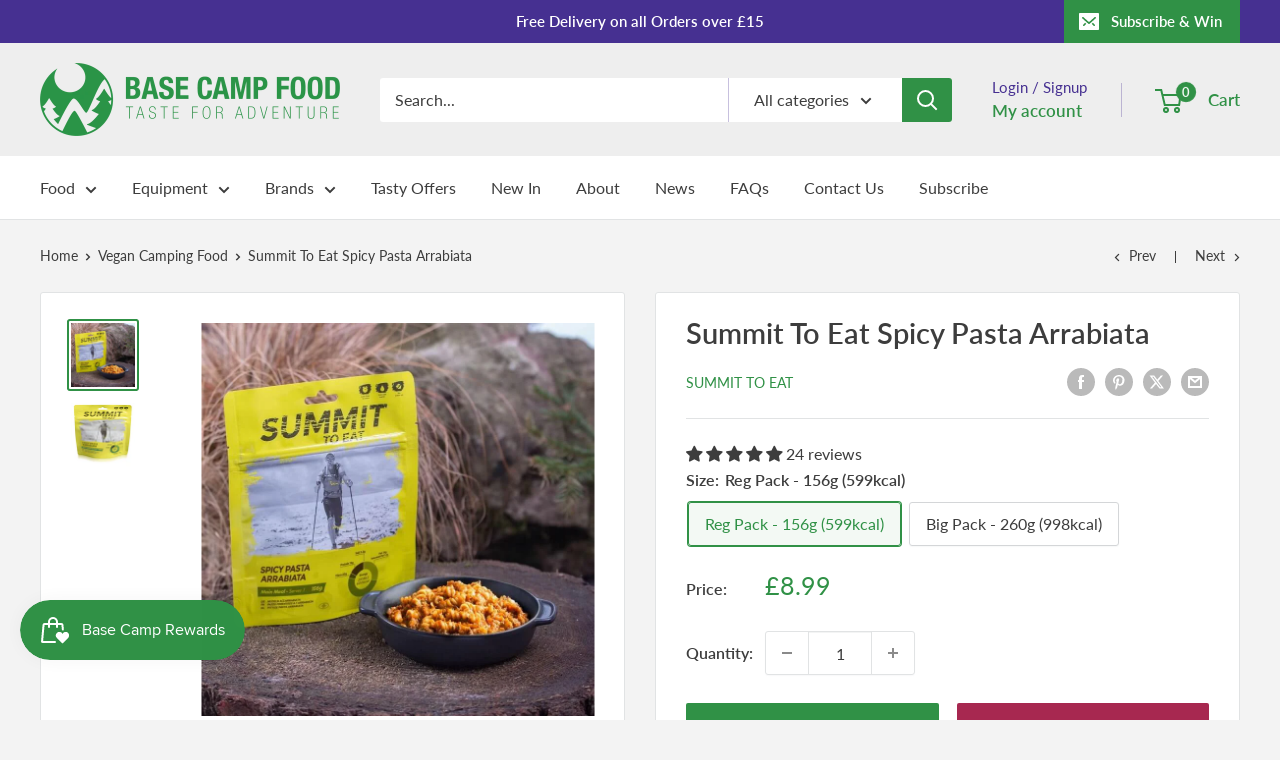

--- FILE ---
content_type: text/html; charset=utf-8
request_url: https://basecampfood.com/products/summit-to-eat-spicy-pasta-arrabiata?option_values=833348337751&section_id=template--24482870100347__main
body_size: 8292
content:
<div id="shopify-section-template--24482870100347__main" class="shopify-section"><section data-section-id="template--24482870100347__main" data-section-type="product" data-section-settings="{
  &quot;showShippingEstimator&quot;: false,
  &quot;galleryTransitionEffect&quot;: &quot;fade&quot;,
  &quot;enableImageZoom&quot;: true,
  &quot;zoomEffect&quot;: &quot;outside&quot;,
  &quot;enableVideoLooping&quot;: false,
  &quot;productOptions&quot;: [&quot;Size&quot;],
  &quot;infoOverflowScroll&quot;: true,
  &quot;isQuickView&quot;: false
}">
  <div class="container container--flush">
    <div class="page__sub-header">
      <nav aria-label="Breadcrumb" class="breadcrumb">
        <ol class="breadcrumb__list" role="list">
          <li class="breadcrumb__item">
            <a class="breadcrumb__link link" href="/">Home</a><svg focusable="false" class="icon icon--arrow-right " viewBox="0 0 8 12" role="presentation">
      <path stroke="currentColor" stroke-width="2" d="M2 2l4 4-4 4" fill="none" stroke-linecap="square"></path>
    </svg></li>

          <li class="breadcrumb__item"><a class="breadcrumb__link link" href="/collections/all">All products</a><svg focusable="false" class="icon icon--arrow-right " viewBox="0 0 8 12" role="presentation">
      <path stroke="currentColor" stroke-width="2" d="M2 2l4 4-4 4" fill="none" stroke-linecap="square"></path>
    </svg></li>

          <li class="breadcrumb__item">
            <span class="breadcrumb__link" aria-current="page">Summit To Eat Spicy Pasta Arrabiata</span>
          </li>
        </ol>
      </nav></div><product-rerender id="product-info-3878451183703-template--24482870100347__main" observe-form="product-form-main-3878451183703-template--24482870100347__main" allow-partial-rerender>
      <div class="product-block-list product-block-list--small">
        <div class="product-block-list__wrapper"><div class="product-block-list__item product-block-list__item--gallery">
              <div class="card">
    <div class="card__section card__section--tight">
      <div class="product-gallery product-gallery--with-thumbnails"><div class="product-gallery__carousel-wrapper">
          <div class="product-gallery__carousel product-gallery__carousel--zoomable" data-media-count="2" data-initial-media-id="1042392121431"><div class="product-gallery__carousel-item  " tabindex="-1" data-media-id="1042390777943" data-media-type="image"  ><div class="product-gallery__size-limiter" style="max-width: 800px"><div class="aspect-ratio" style="padding-bottom: 100.0%"><img src="//basecampfood.com/cdn/shop/products/summit-to-eat-spicy-pasta-arrabiata.jpg?v=1571267431&amp;width=800" alt="Summit To Eat Spicy Pasta Arrabiata" srcset="//basecampfood.com/cdn/shop/products/summit-to-eat-spicy-pasta-arrabiata.jpg?v=1571267431&amp;width=400 400w, //basecampfood.com/cdn/shop/products/summit-to-eat-spicy-pasta-arrabiata.jpg?v=1571267431&amp;width=500 500w, //basecampfood.com/cdn/shop/products/summit-to-eat-spicy-pasta-arrabiata.jpg?v=1571267431&amp;width=600 600w, //basecampfood.com/cdn/shop/products/summit-to-eat-spicy-pasta-arrabiata.jpg?v=1571267431&amp;width=700 700w, //basecampfood.com/cdn/shop/products/summit-to-eat-spicy-pasta-arrabiata.jpg?v=1571267431&amp;width=800 800w" width="800" height="800" loading="lazy" class="product-gallery__image" data-zoom="//basecampfood.com/cdn/shop/products/summit-to-eat-spicy-pasta-arrabiata.jpg?v=1571267431&amp;width=1800" data-zoom-width="800"></div>
                    </div></div><div class="product-gallery__carousel-item is-selected " tabindex="-1" data-media-id="1042392121431" data-media-type="image"  ><div class="product-gallery__size-limiter" style="max-width: 800px"><div class="aspect-ratio" style="padding-bottom: 100.0%"><img src="//basecampfood.com/cdn/shop/products/summit-to-eat-spicy-pasta-arrabiata-big-pack.jpg?v=1571267431&amp;width=800" alt="Summit To Eat Spicy Pasta Arrabiata" srcset="//basecampfood.com/cdn/shop/products/summit-to-eat-spicy-pasta-arrabiata-big-pack.jpg?v=1571267431&amp;width=400 400w, //basecampfood.com/cdn/shop/products/summit-to-eat-spicy-pasta-arrabiata-big-pack.jpg?v=1571267431&amp;width=500 500w, //basecampfood.com/cdn/shop/products/summit-to-eat-spicy-pasta-arrabiata-big-pack.jpg?v=1571267431&amp;width=600 600w, //basecampfood.com/cdn/shop/products/summit-to-eat-spicy-pasta-arrabiata-big-pack.jpg?v=1571267431&amp;width=700 700w, //basecampfood.com/cdn/shop/products/summit-to-eat-spicy-pasta-arrabiata-big-pack.jpg?v=1571267431&amp;width=800 800w" width="800" height="800" loading="lazy" class="product-gallery__image" data-zoom="//basecampfood.com/cdn/shop/products/summit-to-eat-spicy-pasta-arrabiata-big-pack.jpg?v=1571267431&amp;width=1800" data-zoom-width="800"></div>
                    </div></div></div><span class="product-gallery__zoom-notice">
              <svg focusable="false" class="icon icon--zoom " viewBox="0 0 10 10" role="presentation">
      <path d="M7.58801492 6.8808396L9.999992 9.292784l-.70716.707208-2.41193007-2.41199543C6.15725808 8.15916409 5.24343297 8.50004 4.25 8.50004c-2.347188 0-4.249968-1.902876-4.249968-4.2501C.000032 1.902704 1.902812.000128 4.25.000128c2.347176 0 4.249956 1.902576 4.249956 4.249812 0 .99341752-.34083418 1.90724151-.91194108 2.6308996zM4.25.999992C2.455064.999992.999992 2.454944.999992 4.24994c0 1.794984 1.455072 3.249936 3.250008 3.249936 1.794924 0 3.249996-1.454952 3.249996-3.249936C7.499996 2.454944 6.044924.999992 4.25.999992z" fill="currentColor" fill-rule="evenodd"></path>
    </svg>
              <span class="hidden-pocket">Roll over image to zoom in</span>
              <span class="hidden-lap-and-up">Click on image to zoom</span>
            </span></div><div class="scroller">
            <div class="scroller__inner">
              <div class="product-gallery__thumbnail-list"><a href="//basecampfood.com/cdn/shop/products/summit-to-eat-spicy-pasta-arrabiata_1024x.jpg?v=1571267431" rel="noopener" class="product-gallery__thumbnail  " data-media-id="1042390777943" ><img src="//basecampfood.com/cdn/shop/products/summit-to-eat-spicy-pasta-arrabiata.jpg?v=1571267431&amp;width=800" alt="Summit To Eat Spicy Pasta Arrabiata" srcset="//basecampfood.com/cdn/shop/products/summit-to-eat-spicy-pasta-arrabiata.jpg?v=1571267431&amp;width=130 130w, //basecampfood.com/cdn/shop/products/summit-to-eat-spicy-pasta-arrabiata.jpg?v=1571267431&amp;width=260 260w, //basecampfood.com/cdn/shop/products/summit-to-eat-spicy-pasta-arrabiata.jpg?v=1571267431&amp;width=390 390w" width="800" height="800" loading="lazy" sizes="130px"></a><a href="//basecampfood.com/cdn/shop/products/summit-to-eat-spicy-pasta-arrabiata-big-pack_1024x.jpg?v=1571267431" rel="noopener" class="product-gallery__thumbnail is-nav-selected " data-media-id="1042392121431" ><img src="//basecampfood.com/cdn/shop/products/summit-to-eat-spicy-pasta-arrabiata-big-pack.jpg?v=1571267431&amp;width=800" alt="Summit To Eat Spicy Pasta Arrabiata" srcset="//basecampfood.com/cdn/shop/products/summit-to-eat-spicy-pasta-arrabiata-big-pack.jpg?v=1571267431&amp;width=130 130w, //basecampfood.com/cdn/shop/products/summit-to-eat-spicy-pasta-arrabiata-big-pack.jpg?v=1571267431&amp;width=260 260w, //basecampfood.com/cdn/shop/products/summit-to-eat-spicy-pasta-arrabiata-big-pack.jpg?v=1571267431&amp;width=390 390w" width="800" height="800" loading="lazy" sizes="130px"></a></div>
            </div>
          </div><div class="pswp" tabindex="-1" role="dialog" aria-hidden="true">
            <div class="pswp__bg"></div>
            <div class="pswp__scroll-wrap">
              <div class="pswp__container">
                <div class="pswp__item"></div>
                <div class="pswp__item"></div>
                <div class="pswp__item"></div>
              </div>

              <div class="pswp__ui">
                <button class="pswp__button pswp__button--close" aria-label="Close">
                  <svg focusable="false" class="icon icon--close-2 " viewBox="0 0 12 12" role="presentation">
      <path fill-rule="evenodd" clip-rule="evenodd" d="M7.414 6l4.243 4.243-1.414 1.414L6 7.414l-4.243 4.243-1.414-1.414L4.586 6 .343 1.757 1.757.343 6 4.586 10.243.343l1.414 1.414L7.414 6z" fill="currentColor"></path>
    </svg>
                </button>

                <div class="pswp__prev-next">
                  <button class="pswp__button pswp__button--arrow--left" aria-label="Previous">
                    <svg focusable="false" class="icon icon--arrow-left " viewBox="0 0 8 12" role="presentation">
      <path stroke="currentColor" stroke-width="2" d="M6 10L2 6l4-4" fill="none" stroke-linecap="square"></path>
    </svg>
                  </button>

                  <button class="pswp__button pswp__button--arrow--right" aria-label="Next">
                    <svg focusable="false" class="icon icon--arrow-right " viewBox="0 0 8 12" role="presentation">
      <path stroke="currentColor" stroke-width="2" d="M2 2l4 4-4 4" fill="none" stroke-linecap="square"></path>
    </svg>
                  </button>
                </div>

                <div class="pswp__pagination">
                  <span class="pswp__pagination-current"></span> / <span class="pswp__pagination-count"></span>
                </div>
              </div>
            </div>
          </div></div>
    </div>
  </div>
            </div><div class="product-block-list__item product-block-list__item--info"><div class="card card--collapsed card--sticky"><div id="product-zoom-template--24482870100347__main" class="product__zoom-wrapper"></div><div class="card__section">
    <product-form><form method="post" action="/cart/add" id="product-form-main-3878451183703-template--24482870100347__main" accept-charset="UTF-8" class="product-form" enctype="multipart/form-data"><input type="hidden" name="form_type" value="product" /><input type="hidden" name="utf8" value="✓" /><div class="product-info__block-item product-info__block-item--complementary-products" data-block-id="complementary_products_nY47Uy" data-block-type="complementary-products" ></div><div class="product-info__block-item product-info__block-item--product-meta" data-block-id="product_meta" data-block-type="product-meta" ><div class="product-meta"><h1 class="product-meta__title heading h1">Summit To Eat Spicy Pasta Arrabiata</h1><div class="product-meta__label-list"><span class="product-label product-label--on-sale" style="display: none">Save 0%</span></div><div class="product-meta__reference"><a class="product-meta__vendor link link--accented" href="/collections/summit-to-eat">Summit to Eat</a></div><div class="product-meta__share-buttons hidden-phone">
      <ul class="social-media__item-list list--unstyled" role="list">
      <li class="social-media__item social-media__item--facebook">
        <a href="https://www.facebook.com/sharer.php?u=https://basecampfood.com/products/summit-to-eat-spicy-pasta-arrabiata" target="_blank" rel="noopener" aria-label="Share on Facebook"><svg focusable="false" class="icon icon--facebook " viewBox="0 0 30 30">
      <path d="M15 30C6.71572875 30 0 23.2842712 0 15 0 6.71572875 6.71572875 0 15 0c8.2842712 0 15 6.71572875 15 15 0 8.2842712-6.7157288 15-15 15zm3.2142857-17.1429611h-2.1428678v-2.1425646c0-.5852979.8203285-1.07160109 1.0714928-1.07160109h1.071375v-2.1428925h-2.1428678c-2.3564786 0-3.2142536 1.98610393-3.2142536 3.21449359v2.1425646h-1.0714822l.0032143 2.1528011 1.0682679-.0099086v7.499969h3.2142536v-7.499969h2.1428678v-2.1428925z" fill="currentColor" fill-rule="evenodd"></path>
    </svg></a>
      </li>

      <li class="social-media__item social-media__item--pinterest">
        <a href="https://pinterest.com/pin/create/button/?url=https://basecampfood.com/products/summit-to-eat-spicy-pasta-arrabiata&media=https://basecampfood.com/cdn/shop/products/summit-to-eat-spicy-pasta-arrabiata_1024x.jpg?v=1571267431&description=%C2%A0Pasta%20in%20a%20Spicy%20Tomato%20and%20Garlic%20Sauce.%C2%A0%20This%20dish%20has%20great%20depth%20of%20flavour..." target="_blank" rel="noopener" aria-label="Pin on Pinterest"><svg focusable="false" class="icon icon--pinterest " role="presentation" viewBox="0 0 30 30">
      <path d="M15 30C6.71572875 30 0 23.2842712 0 15 0 6.71572875 6.71572875 0 15 0c8.2842712 0 15 6.71572875 15 15 0 8.2842712-6.7157288 15-15 15zm-.4492946-22.49876954c-.3287968.04238918-.6577148.08477836-.9865116.12714793-.619603.15784625-1.2950238.30765013-1.7959124.60980792-1.3367356.80672832-2.26284291 1.74754848-2.88355361 3.27881599-.1001431.247352-.10374313.4870343-.17702448.7625149-.47574032 1.7840923.36779138 3.6310327 1.39120339 4.2696951.1968419.1231267.6448551.3405257.8093833.0511377.0909873-.1603963.0706852-.3734014.1265202-.5593764.036883-.1231267.1532436-.3547666.1263818-.508219-.0455542-.260514-.316041-.4256572-.4299438-.635367-.230748-.4253041-.2421365-.8027267-.3541701-1.3723228.0084116-.0763633.0168405-.1527266.0253733-.2290899.0340445-.6372108.1384107-1.0968422.3287968-1.5502554.5593198-1.3317775 1.4578212-2.07273488 2.9088231-2.5163011.324591-.09899963 1.2400541-.25867013 1.7200175-.1523539.2867042.05078464.5734084.10156927.8600087.1523539 1.0390064.33760307 1.7953931.9602003 2.2007079 1.9316992.252902.6061594.3275507 1.7651044.1517724 2.5415071-.0833199.3679287-.0705641.6832289-.1770418 1.0168107-.3936666 1.2334841-.9709174 2.3763639-2.2765854 2.6942337-.8613761.2093567-1.5070793-.3321303-1.7200175-.8896824-.0589159-.1545509-.1598205-.4285603-.1011297-.6865243.2277711-1.0010987.5562045-1.8969797.8093661-2.8969995.24115-.9528838-.2166421-1.7048063-.9358863-1.8809146-.8949186-.2192233-1.585328.6350139-1.8211644 1.1943903-.1872881.4442919-.3005678 1.2641823-.1517724 1.8557085.0471811.1874265.2666617.689447.2276672.8640842-.1728187.7731269-.3685356 1.6039823-.5818373 2.3635745-.2219729.7906632-.3415527 1.5999416-.5564641 2.3639276-.098793.3507651-.0955738.7263439-.1770244 1.092821v.5337977c-.0739045.3379758-.0194367.9375444.0505042 1.2703809.0449484.2137505-.0261175.4786388.0758948.6357396.0020943.1140055.0159752.1388388.0506254.2031582.3168026-.0095136.7526829-.8673992.9106342-1.118027.3008274-.477913.5797431-.990879.8093833-1.5506281.2069844-.5042174.2391769-1.0621226.4046917-1.60104.1195798-.3894861.2889369-.843272.328918-1.2707535h.0252521c.065614.2342095.3033024.403727.4805692.5334446.5563429.4077482 1.5137774.7873678 2.5547742.5337977 1.1769151-.2868184 2.1141687-.8571599 2.7317812-1.702982.4549537-.6225776.7983583-1.3445472 1.0624066-2.1600633.1297394-.4011574.156982-.8454494.2529193-1.2711066.2405269-1.0661438-.0797199-2.3511383-.3794396-3.0497261-.9078995-2.11694836-2.8374975-3.32410832-5.918897-3.27881604z" fill="currentColor" fill-rule="evenodd"></path>
    </svg></a>
      </li>

      <li class="social-media__item social-media__item--twitter">
        <a href="https://twitter.com/intent/tweet?text=Summit%20To%20Eat%20Spicy%20Pasta%20Arrabiata&url=https://basecampfood.com/products/summit-to-eat-spicy-pasta-arrabiata" target="_blank" rel="noopener" aria-label="Tweet on Twitter"><svg focusable="false" fill="none" class="icon icon--twitter " role="presentation" viewBox="0 0 30 30">
      <path fill-rule="evenodd" clip-rule="evenodd" d="M30 15c0 8.284-6.716 15-15 15-8.284 0-15-6.716-15-15C0 6.716 6.716 0 15 0c8.284 0 15 6.716 15 15Zm-8.427-7h-2.375l-3.914 4.473L11.901 8H7l5.856 7.657L7.306 22h2.376l4.284-4.894L17.709 22h4.78l-6.105-8.07L21.573 8ZM19.68 20.578h-1.316L9.774 9.347h1.412l8.494 11.231Z" fill="currentColor"/>
    </svg></a>
      </li>

      <li class="social-media__item">
        <a href="mailto:?&subject=Summit To Eat Spicy Pasta Arrabiata&body=https://basecampfood.com/products/summit-to-eat-spicy-pasta-arrabiata" aria-label="Share by email"><svg focusable="false" class="icon icon--email " role="presentation" viewBox="0 0 28 28">
      <path d="M14 28C6.2680135 28 0 21.7319865 0 14S6.2680135 0 14 0s14 6.2680135 14 14-6.2680135 14-14 14zm-3.2379501-18h6.4759002L14 12.6982917 10.7620499 10zM19 11.1350416V18H9v-6.8649584l5 4.1666667 5-4.1666667zM21 8H7v12h14V8z"></path>
    </svg></a>
      </li>
    </ul>
    </div></div>

<hr class="card__separator"></div><div class="product-info__block-item product-info__block-item--@app" data-block-id="AYlVrZ2VkZkhnSnNvV__judge_me_reviews_preview_badge_m9jEH7-1" data-block-type="@app" ><div id="shopify-block-AYlVrZ2VkZkhnSnNvV__judge_me_reviews_preview_badge_m9jEH7" class="shopify-block shopify-app-block">
<div class='jdgm-widget jdgm-preview-badge'
    data-id='3878451183703'
    data-template='manual-installation'>
  <div style='display:none' class='jdgm-prev-badge' data-average-rating='4.75' data-number-of-reviews='24' data-number-of-questions='0'> <span class='jdgm-prev-badge__stars' data-score='4.75' tabindex='0' aria-label='4.75 stars' role='button'> <span class='jdgm-star jdgm--on'></span><span class='jdgm-star jdgm--on'></span><span class='jdgm-star jdgm--on'></span><span class='jdgm-star jdgm--on'></span><span class='jdgm-star jdgm--on'></span> </span> <span class='jdgm-prev-badge__text'> 24 reviews </span> </div>
</div>




</div></div><div class="product-info__block-item product-info__block-item--variant-selector" data-block-id="variant_selector" data-block-type="variant-selector" ><variant-picker handle="summit-to-eat-spicy-pasta-arrabiata" section-id="template--24482870100347__main" form-id="product-form-main-3878451183703-template--24482870100347__main" update-url  class="product-form__variants" ><script data-variant type="application/json">{"id":29224308539479,"title":"Big Pack - 260g (998kcal)","option1":"Big Pack - 260g (998kcal)","option2":null,"option3":null,"sku":"2519","requires_shipping":true,"taxable":false,"featured_image":{"id":11811953475671,"product_id":3878451183703,"position":2,"created_at":"2019-06-26T12:08:19+01:00","updated_at":"2019-10-17T00:10:31+01:00","alt":null,"width":800,"height":800,"src":"\/\/basecampfood.com\/cdn\/shop\/products\/summit-to-eat-spicy-pasta-arrabiata-big-pack.jpg?v=1571267431","variant_ids":[29224308539479]},"available":true,"name":"Summit To Eat Spicy Pasta Arrabiata - Big Pack - 260g (998kcal)","public_title":"Big Pack - 260g (998kcal)","options":["Big Pack - 260g (998kcal)"],"price":1199,"weight":260,"compare_at_price":1199,"inventory_quantity":26,"inventory_management":"shopify","inventory_policy":"continue","barcode":"5060138530034","featured_media":{"alt":null,"id":1042392121431,"position":2,"preview_image":{"aspect_ratio":1.0,"height":800,"width":800,"src":"\/\/basecampfood.com\/cdn\/shop\/products\/summit-to-eat-spicy-pasta-arrabiata-big-pack.jpg?v=1571267431"}},"requires_selling_plan":false,"selling_plan_allocations":[]}</script><div class="product-form__option"><span class="product-form__option-name text--strong">Size: <span class="product-form__selected-value">Big Pack - 260g (998kcal)</span></span>

            <div class="block-swatch-list"><div class="block-swatch "><input class="block-swatch__radio product-form__single-selector" type="radio" name="option1" id="product-form-main-3878451183703-template--24482870100347__main-option1-1" value="833348304983" form="product-form-main-3878451183703-template--24482870100347__main"  data-option-position="1">
                    <label class="block-swatch__item" for="product-form-main-3878451183703-template--24482870100347__main-option1-1" title="Reg Pack - 156g (599kcal)">
                      <span class="block-swatch__item-text">Reg Pack - 156g (599kcal)</span>
                    </label></div><div class="block-swatch "><input class="block-swatch__radio product-form__single-selector" type="radio" name="option1" id="product-form-main-3878451183703-template--24482870100347__main-option1-2" value="833348337751" form="product-form-main-3878451183703-template--24482870100347__main" checked data-option-position="1">
                    <label class="block-swatch__item" for="product-form-main-3878451183703-template--24482870100347__main-option1-2" title="Big Pack - 260g (998kcal)">
                      <span class="block-swatch__item-text">Big Pack - 260g (998kcal)</span>
                    </label></div></div></div><div class="no-js product-form__option">
      <label class="product-form__option-name text--strong" for="product-select-3878451183703">Variant</label>

      <div class="select-wrapper select-wrapper--primary">
        <select id="product-select-3878451183703" name="id"><option   value="29224296218711" data-sku="2518">Reg Pack - 156g (599kcal) - &pound;8.99</option><option selected="selected"  value="29224308539479" data-sku="2519">Big Pack - 260g (998kcal) - &pound;11.99</option></select>
      </div>
    </div>
  </variant-picker><div class="product-form__info-list">
  <div class="product-form__info-item">
    <span class="product-form__info-title text--strong">Price:</span>

    <div class="product-form__info-content" role="region" aria-live="polite">
      <div class="price-list"><span class="price">
            <span class="visually-hidden">Sale price</span>&pound;11.99</span></div>

      <div class="product-form__price-info" style="display: none">
        <div class="unit-price-measurement">
          <span class="unit-price-measurement__price"></span>
          <span class="unit-price-measurement__separator">/ </span>

          <span class="unit-price-measurement__reference-value"></span>

          <span class="unit-price-measurement__reference-unit"></span>
        </div>
      </div></div>
  </div><div class="product-form__info-item product-form__info-item--quantity">
        <label for="template--24482870100347__main-3878451183703-quantity" class="product-form__info-title text--strong">Quantity:</label>

        <div class="product-form__info-content"><div class="product-form__quantity-with-rules">
            <quantity-picker class="quantity-selector quantity-selector--product">
              <button type="button" class="quantity-selector__button" data-action="decrease-picker-quantity" aria-label="Decrease quantity" title="Decrease quantity"><svg focusable="false" class="icon icon--minus " viewBox="0 0 10 2" role="presentation">
      <path d="M10 0v2H0V0z" fill="currentColor"></path>
    </svg></button>
              <input id="template--24482870100347__main-3878451183703-quantity" type="number" name="quantity" aria-label="Quantity" class="quantity-selector__value" inputmode="numeric" value="1" step="1" min="1" >
              <button type="button" class="quantity-selector__button" data-action="increase-picker-quantity" aria-label="Increase quantity" title="Increase quantity"><svg focusable="false" class="icon icon--plus " viewBox="0 0 10 10" role="presentation">
      <path d="M6 4h4v2H6v4H4V6H0V4h4V0h2v4z" fill="currentColor" fill-rule="evenodd"></path>
    </svg></button>
            </quantity-picker></div>
        </div>
      </div></div>
</div><div class="product-info__block-item product-info__block-item--buy-buttons" data-block-id="buy_buttons" data-block-type="buy-buttons" ><div class="product-form__buy-buttons" ><div class="product-form__payment-container"><button type="submit" class="product-form__add-button button button--primary" data-action="add-to-cart">Add to cart</button><div data-shopify="payment-button" class="shopify-payment-button"> <shopify-accelerated-checkout recommended="{&quot;supports_subs&quot;:false,&quot;supports_def_opts&quot;:false,&quot;name&quot;:&quot;paypal&quot;,&quot;wallet_params&quot;:{&quot;shopId&quot;:2631079,&quot;countryCode&quot;:&quot;GB&quot;,&quot;merchantName&quot;:&quot;Base Camp Food&quot;,&quot;phoneRequired&quot;:false,&quot;companyRequired&quot;:false,&quot;shippingType&quot;:&quot;shipping&quot;,&quot;shopifyPaymentsEnabled&quot;:true,&quot;hasManagedSellingPlanState&quot;:null,&quot;requiresBillingAgreement&quot;:false,&quot;merchantId&quot;:&quot;A6BWWW6S5TFRG&quot;,&quot;sdkUrl&quot;:&quot;https://www.paypal.com/sdk/js?components=buttons\u0026commit=false\u0026currency=GBP\u0026locale=en_US\u0026client-id=AfUEYT7nO4BwZQERn9Vym5TbHAG08ptiKa9gm8OARBYgoqiAJIjllRjeIMI4g294KAH1JdTnkzubt1fr\u0026merchant-id=A6BWWW6S5TFRG\u0026intent=authorize&quot;}}" fallback="{&quot;supports_subs&quot;:true,&quot;supports_def_opts&quot;:true,&quot;name&quot;:&quot;buy_it_now&quot;,&quot;wallet_params&quot;:{}}" access-token="d7ef7d999640a60f18049702e1ec4e4f" buyer-country="GB" buyer-locale="en" buyer-currency="GBP" variant-params="[{&quot;id&quot;:29224296218711,&quot;requiresShipping&quot;:true},{&quot;id&quot;:29224308539479,&quot;requiresShipping&quot;:true}]" shop-id="2631079" enabled-flags="[&quot;d6d12da0&quot;,&quot;ae0f5bf6&quot;]" > <div class="shopify-payment-button__button" role="button" disabled aria-hidden="true" style="background-color: transparent; border: none"> <div class="shopify-payment-button__skeleton">&nbsp;</div> </div> <div class="shopify-payment-button__more-options shopify-payment-button__skeleton" role="button" disabled aria-hidden="true">&nbsp;</div> </shopify-accelerated-checkout> <small id="shopify-buyer-consent" class="hidden" aria-hidden="true" data-consent-type="subscription"> This item is a recurring or deferred purchase. By continuing, I agree to the <span id="shopify-subscription-policy-button">cancellation policy</span> and authorize you to charge my payment method at the prices, frequency and dates listed on this page until my order is fulfilled or I cancel, if permitted. </small> </div>
</div>
</div>
</div><div class="product-info__block-item product-info__block-item--@app" data-block-id="ATHFjdDZaNk5PQldBc__2131ad92-bc86-4fc9-b7f1-97acd1070214-1" data-block-type="@app" ><div id="shopify-block-ATHFjdDZaNk5PQldBc__2131ad92-bc86-4fc9-b7f1-97acd1070214" class="shopify-block shopify-app-block"><klarna-placement
    id="shopify-osm-ATHFjdDZaNk5PQldBc__2131ad92-bc86-4fc9-b7f1-97acd1070214"
    data-key="credit-promotion-badge"
    data-theme="light"
    data-message-prefix=""
    data-integration-style="app-block"
></klarna-placement>

<script type="application/javascript">
    window.appBlockPlacements ||= [];
    
    if (window.klarnaAppBlocksManager) {
      window.klarnaAppBlocksManager.push({
        productVariants: [{"id":29224296218711,"title":"Reg Pack - 156g (599kcal)","option1":"Reg Pack - 156g (599kcal)","option2":null,"option3":null,"sku":"2518","requires_shipping":true,"taxable":false,"featured_image":{"id":11811951149143,"product_id":3878451183703,"position":1,"created_at":"2019-06-26T12:00:34+01:00","updated_at":"2019-10-17T00:10:31+01:00","alt":null,"width":800,"height":800,"src":"\/\/basecampfood.com\/cdn\/shop\/products\/summit-to-eat-spicy-pasta-arrabiata.jpg?v=1571267431","variant_ids":[29224296218711]},"available":true,"name":"Summit To Eat Spicy Pasta Arrabiata - Reg Pack - 156g (599kcal)","public_title":"Reg Pack - 156g (599kcal)","options":["Reg Pack - 156g (599kcal)"],"price":899,"weight":0,"compare_at_price":899,"inventory_quantity":18,"inventory_management":"shopify","inventory_policy":"continue","barcode":"5060138530027","featured_media":{"alt":null,"id":1042390777943,"position":1,"preview_image":{"aspect_ratio":1.0,"height":800,"width":800,"src":"\/\/basecampfood.com\/cdn\/shop\/products\/summit-to-eat-spicy-pasta-arrabiata.jpg?v=1571267431"}},"requires_selling_plan":false,"selling_plan_allocations":[]},{"id":29224308539479,"title":"Big Pack - 260g (998kcal)","option1":"Big Pack - 260g (998kcal)","option2":null,"option3":null,"sku":"2519","requires_shipping":true,"taxable":false,"featured_image":{"id":11811953475671,"product_id":3878451183703,"position":2,"created_at":"2019-06-26T12:08:19+01:00","updated_at":"2019-10-17T00:10:31+01:00","alt":null,"width":800,"height":800,"src":"\/\/basecampfood.com\/cdn\/shop\/products\/summit-to-eat-spicy-pasta-arrabiata-big-pack.jpg?v=1571267431","variant_ids":[29224308539479]},"available":true,"name":"Summit To Eat Spicy Pasta Arrabiata - Big Pack - 260g (998kcal)","public_title":"Big Pack - 260g (998kcal)","options":["Big Pack - 260g (998kcal)"],"price":1199,"weight":260,"compare_at_price":1199,"inventory_quantity":26,"inventory_management":"shopify","inventory_policy":"continue","barcode":"5060138530034","featured_media":{"alt":null,"id":1042392121431,"position":2,"preview_image":{"aspect_ratio":1.0,"height":800,"width":800,"src":"\/\/basecampfood.com\/cdn\/shop\/products\/summit-to-eat-spicy-pasta-arrabiata-big-pack.jpg?v=1571267431"}},"requires_selling_plan":false,"selling_plan_allocations":[]}],
        templateName: 'product',
        dataKey: 'credit-promotion-badge',
        storefrontCurrency: 'GBP',
        storefrontCountry: 'GB',
        storefrontLanguage: 'en',
        shopLocale: 'en',
        shopDomain: 'basecampfood.com',
        variantPrice: '1199',
        cartPrice: '0',
        selector: 'shopify-osm-ATHFjdDZaNk5PQldBc__2131ad92-bc86-4fc9-b7f1-97acd1070214',
        topPadding: '0',
        bottomPadding: '0',
      });
    } else {
      window.appBlockPlacements.push({
        productVariants: [{"id":29224296218711,"title":"Reg Pack - 156g (599kcal)","option1":"Reg Pack - 156g (599kcal)","option2":null,"option3":null,"sku":"2518","requires_shipping":true,"taxable":false,"featured_image":{"id":11811951149143,"product_id":3878451183703,"position":1,"created_at":"2019-06-26T12:00:34+01:00","updated_at":"2019-10-17T00:10:31+01:00","alt":null,"width":800,"height":800,"src":"\/\/basecampfood.com\/cdn\/shop\/products\/summit-to-eat-spicy-pasta-arrabiata.jpg?v=1571267431","variant_ids":[29224296218711]},"available":true,"name":"Summit To Eat Spicy Pasta Arrabiata - Reg Pack - 156g (599kcal)","public_title":"Reg Pack - 156g (599kcal)","options":["Reg Pack - 156g (599kcal)"],"price":899,"weight":0,"compare_at_price":899,"inventory_quantity":18,"inventory_management":"shopify","inventory_policy":"continue","barcode":"5060138530027","featured_media":{"alt":null,"id":1042390777943,"position":1,"preview_image":{"aspect_ratio":1.0,"height":800,"width":800,"src":"\/\/basecampfood.com\/cdn\/shop\/products\/summit-to-eat-spicy-pasta-arrabiata.jpg?v=1571267431"}},"requires_selling_plan":false,"selling_plan_allocations":[]},{"id":29224308539479,"title":"Big Pack - 260g (998kcal)","option1":"Big Pack - 260g (998kcal)","option2":null,"option3":null,"sku":"2519","requires_shipping":true,"taxable":false,"featured_image":{"id":11811953475671,"product_id":3878451183703,"position":2,"created_at":"2019-06-26T12:08:19+01:00","updated_at":"2019-10-17T00:10:31+01:00","alt":null,"width":800,"height":800,"src":"\/\/basecampfood.com\/cdn\/shop\/products\/summit-to-eat-spicy-pasta-arrabiata-big-pack.jpg?v=1571267431","variant_ids":[29224308539479]},"available":true,"name":"Summit To Eat Spicy Pasta Arrabiata - Big Pack - 260g (998kcal)","public_title":"Big Pack - 260g (998kcal)","options":["Big Pack - 260g (998kcal)"],"price":1199,"weight":260,"compare_at_price":1199,"inventory_quantity":26,"inventory_management":"shopify","inventory_policy":"continue","barcode":"5060138530034","featured_media":{"alt":null,"id":1042392121431,"position":2,"preview_image":{"aspect_ratio":1.0,"height":800,"width":800,"src":"\/\/basecampfood.com\/cdn\/shop\/products\/summit-to-eat-spicy-pasta-arrabiata-big-pack.jpg?v=1571267431"}},"requires_selling_plan":false,"selling_plan_allocations":[]}],
        templateName: 'product',
        shopLocale: 'en',
        dataKey: 'credit-promotion-badge',
        storefrontCurrency: 'GBP',
        storefrontCountry: 'GB',
        storefrontLanguage: 'en',
        shopDomain: 'basecampfood.com',
        variantPrice: '1199',
        cartPrice: '0',
        selector: 'shopify-osm-ATHFjdDZaNk5PQldBc__2131ad92-bc86-4fc9-b7f1-97acd1070214',
        topPadding: '0',
        bottomPadding: '0',
      });
    }
</script>


</div></div><div class="product-info__block-item product-info__block-item--description" data-block-id="description" data-block-type="description" ></div><div class="product-meta__share-buttons hidden-tablet-and-up">
            <span class="text--strong">Share this product</span><ul class="social-media__item-list list--unstyled" role="list">
              <li class="social-media__item social-media__item--facebook">
                <a href="https://www.facebook.com/sharer.php?u=https://basecampfood.com/products/summit-to-eat-spicy-pasta-arrabiata" target="_blank" rel="noopener" aria-label="Share on Facebook"><svg focusable="false" class="icon icon--facebook " viewBox="0 0 30 30">
      <path d="M15 30C6.71572875 30 0 23.2842712 0 15 0 6.71572875 6.71572875 0 15 0c8.2842712 0 15 6.71572875 15 15 0 8.2842712-6.7157288 15-15 15zm3.2142857-17.1429611h-2.1428678v-2.1425646c0-.5852979.8203285-1.07160109 1.0714928-1.07160109h1.071375v-2.1428925h-2.1428678c-2.3564786 0-3.2142536 1.98610393-3.2142536 3.21449359v2.1425646h-1.0714822l.0032143 2.1528011 1.0682679-.0099086v7.499969h3.2142536v-7.499969h2.1428678v-2.1428925z" fill="currentColor" fill-rule="evenodd"></path>
    </svg></a>
              </li>

              <li class="social-media__item social-media__item--pinterest">
                <a href="https://pinterest.com/pin/create/button/?url=https://basecampfood.com/products/summit-to-eat-spicy-pasta-arrabiata&media=https://basecampfood.com/cdn/shop/products/summit-to-eat-spicy-pasta-arrabiata_1024x.jpg?v=1571267431&description=%C2%A0Pasta%20in%20a%20Spicy%20Tomato%20and%20Garlic%20Sauce.%C2%A0%20This%20dish%20has%20great%20depth%20of%20flavour..." target="_blank" rel="noopener" aria-label="Pin on Pinterest"><svg focusable="false" class="icon icon--pinterest " role="presentation" viewBox="0 0 30 30">
      <path d="M15 30C6.71572875 30 0 23.2842712 0 15 0 6.71572875 6.71572875 0 15 0c8.2842712 0 15 6.71572875 15 15 0 8.2842712-6.7157288 15-15 15zm-.4492946-22.49876954c-.3287968.04238918-.6577148.08477836-.9865116.12714793-.619603.15784625-1.2950238.30765013-1.7959124.60980792-1.3367356.80672832-2.26284291 1.74754848-2.88355361 3.27881599-.1001431.247352-.10374313.4870343-.17702448.7625149-.47574032 1.7840923.36779138 3.6310327 1.39120339 4.2696951.1968419.1231267.6448551.3405257.8093833.0511377.0909873-.1603963.0706852-.3734014.1265202-.5593764.036883-.1231267.1532436-.3547666.1263818-.508219-.0455542-.260514-.316041-.4256572-.4299438-.635367-.230748-.4253041-.2421365-.8027267-.3541701-1.3723228.0084116-.0763633.0168405-.1527266.0253733-.2290899.0340445-.6372108.1384107-1.0968422.3287968-1.5502554.5593198-1.3317775 1.4578212-2.07273488 2.9088231-2.5163011.324591-.09899963 1.2400541-.25867013 1.7200175-.1523539.2867042.05078464.5734084.10156927.8600087.1523539 1.0390064.33760307 1.7953931.9602003 2.2007079 1.9316992.252902.6061594.3275507 1.7651044.1517724 2.5415071-.0833199.3679287-.0705641.6832289-.1770418 1.0168107-.3936666 1.2334841-.9709174 2.3763639-2.2765854 2.6942337-.8613761.2093567-1.5070793-.3321303-1.7200175-.8896824-.0589159-.1545509-.1598205-.4285603-.1011297-.6865243.2277711-1.0010987.5562045-1.8969797.8093661-2.8969995.24115-.9528838-.2166421-1.7048063-.9358863-1.8809146-.8949186-.2192233-1.585328.6350139-1.8211644 1.1943903-.1872881.4442919-.3005678 1.2641823-.1517724 1.8557085.0471811.1874265.2666617.689447.2276672.8640842-.1728187.7731269-.3685356 1.6039823-.5818373 2.3635745-.2219729.7906632-.3415527 1.5999416-.5564641 2.3639276-.098793.3507651-.0955738.7263439-.1770244 1.092821v.5337977c-.0739045.3379758-.0194367.9375444.0505042 1.2703809.0449484.2137505-.0261175.4786388.0758948.6357396.0020943.1140055.0159752.1388388.0506254.2031582.3168026-.0095136.7526829-.8673992.9106342-1.118027.3008274-.477913.5797431-.990879.8093833-1.5506281.2069844-.5042174.2391769-1.0621226.4046917-1.60104.1195798-.3894861.2889369-.843272.328918-1.2707535h.0252521c.065614.2342095.3033024.403727.4805692.5334446.5563429.4077482 1.5137774.7873678 2.5547742.5337977 1.1769151-.2868184 2.1141687-.8571599 2.7317812-1.702982.4549537-.6225776.7983583-1.3445472 1.0624066-2.1600633.1297394-.4011574.156982-.8454494.2529193-1.2711066.2405269-1.0661438-.0797199-2.3511383-.3794396-3.0497261-.9078995-2.11694836-2.8374975-3.32410832-5.918897-3.27881604z" fill="currentColor" fill-rule="evenodd"></path>
    </svg></a>
              </li>

              <li class="social-media__item social-media__item--twitter">
                <a href="https://twitter.com/intent/tweet?text=Summit%20To%20Eat%20Spicy%20Pasta%20Arrabiata&url=https://basecampfood.com/products/summit-to-eat-spicy-pasta-arrabiata" target="_blank" rel="noopener" aria-label="Tweet on Twitter"><svg focusable="false" fill="none" class="icon icon--twitter " role="presentation" viewBox="0 0 30 30">
      <path fill-rule="evenodd" clip-rule="evenodd" d="M30 15c0 8.284-6.716 15-15 15-8.284 0-15-6.716-15-15C0 6.716 6.716 0 15 0c8.284 0 15 6.716 15 15Zm-8.427-7h-2.375l-3.914 4.473L11.901 8H7l5.856 7.657L7.306 22h2.376l4.284-4.894L17.709 22h4.78l-6.105-8.07L21.573 8ZM19.68 20.578h-1.316L9.774 9.347h1.412l8.494 11.231Z" fill="currentColor"/>
    </svg></a>
              </li>

              <li class="social-media__item">
                <a href="mailto:?&subject=Summit To Eat Spicy Pasta Arrabiata&body=https://basecampfood.com/products/summit-to-eat-spicy-pasta-arrabiata" aria-label="Share by email"><svg focusable="false" class="icon icon--email " role="presentation" viewBox="0 0 28 28">
      <path d="M14 28C6.2680135 28 0 21.7319865 0 14S6.2680135 0 14 0s14 6.2680135 14 14-6.2680135 14-14 14zm-3.2379501-18h6.4759002L14 12.6982917 10.7620499 10zM19 11.1350416V18H9v-6.8649584l5 4.1666667 5-4.1666667zM21 8H7v12h14V8z"></path>
    </svg></a>
              </li>
            </ul>
          </div><input type="hidden" name="product-id" value="3878451183703" /><input type="hidden" name="section-id" value="template--24482870100347__main" /></form></product-form>
  </div>
</div></div><product-recommendations class="product-block-list__item product-block-list__item--complementary" intent="complementary" product="3878451183703" limit="10" section-id="template--24482870100347__main" ></product-recommendations><div class="product-block-list__item product-block-list__item--description" >
                    <div class="card"><div class="card__header">
                          <h2 class="card__title heading h3">Description</h2>
                        </div>

                        <div class="card__section " >
                          <div class="rte text--pull">
                            <p> <span>Pasta in a Spicy Tomato and Garlic Sauce.  This dish has great depth of flavour and does have a kick to it!</span></p>
<ul>
<li>
<span></span><span>Freeze Dried Main Meal</span>
</li>
<li><span>Dry Weight of 156g or 260g</span></li>
<li><span>Energy of 599kcal or 998kcal</span></li>
<li>Long shelf life<br><span></span>
</li>
<li>Vegan</li>
</ul>
<p><strong>Ingredients:</strong><span> Durum <strong>Wheat</strong> Semolina Pasta (Fortified <strong>Wheat</strong> Flour [<strong>Whea</strong>t Flour, Calcium Carbonate, Iron, Thiamin, Niacin], Water) (33%), Chopped Tomatoes (33%), Tomato Paste, Garlic Puree (5%), Basil, Rapeseed Oil, Salt, Chilli Powder.</span></p>
<p><strong>Allergy Information: </strong>Wheat</p>
<p><strong></strong><strong>Nutrition Per 100g</strong></p>
<div>
<p>Energy 384kcal, Protein 12g, <span>Carbohydrates 61g, Sugar 15g, Fat 12g, Saturated Fat 0.9g, Fibre 13g, Salt 2.1g</span></p>
<p><strong>Nutrition Per 156g Pack</strong></p>
<p>Energy 599kcal, Protein 18.7g, Carbohydrates 95.2g, Sugar 23.4g, Fat 18.7g, Saturated Fat 1.4g, Fibre 20.2g, Salt 3.3g</p>
<p><strong>Nutrition Per 260g Pack</strong></p>
<p>Energy 998kcal, Protein 31.2g, Carbohydrates 159g, Sugar 39g, Fat 31.2g, Saturated Fat 2.3g, Fibre 34g, Salt 5.5g</p>
</div>
                          </div></div></div>
                  </div></div>
      </div>
    </product-rerender>
  </div>
</section>
<div class="container">
 <span class="clerk" data-template="@product-page-alternatives" data-products="[3878451183703]"></span> 
  <span class="clerk" data-template="@product-page-best-seller" data-products="[3878451183703]"></span> 
</div>
<template>
  <section data-section-id="template--24482870100347__main" data-section-type="product-quick-view" data-section-settings="{
  &quot;showShippingEstimator&quot;: false,
  &quot;galleryTransitionEffect&quot;: &quot;fade&quot;,
  &quot;enableImageZoom&quot;: true,
  &quot;zoomEffect&quot;: &quot;outside&quot;,
  &quot;enableVideoLooping&quot;: false,
  &quot;infoOverflowScroll&quot;: false,
  &quot;productOptions&quot;: [&quot;Size&quot;],
  &quot;isQuickView&quot;: true
}">
    <product-rerender id="quick-buy-modal-content" observe-form="product-form-quick-buy-3878451183703-template--24482870100347__main" allow-partial-rerender>
      <div class="featured-product"><div class="card">
    <div class="card__section card__section--tight">
      <div class="product-gallery product-gallery--with-thumbnails"><div class="product-gallery__carousel-wrapper">
          <div class="product-gallery__carousel product-gallery__carousel--zoomable" data-media-count="2" data-initial-media-id="1042392121431"><div class="product-gallery__carousel-item  " tabindex="-1" data-media-id="1042390777943" data-media-type="image"  ><div class="product-gallery__size-limiter" style="max-width: 800px"><div class="aspect-ratio" style="padding-bottom: 100.0%"><img src="//basecampfood.com/cdn/shop/products/summit-to-eat-spicy-pasta-arrabiata.jpg?v=1571267431&amp;width=800" alt="Summit To Eat Spicy Pasta Arrabiata" srcset="//basecampfood.com/cdn/shop/products/summit-to-eat-spicy-pasta-arrabiata.jpg?v=1571267431&amp;width=400 400w, //basecampfood.com/cdn/shop/products/summit-to-eat-spicy-pasta-arrabiata.jpg?v=1571267431&amp;width=500 500w, //basecampfood.com/cdn/shop/products/summit-to-eat-spicy-pasta-arrabiata.jpg?v=1571267431&amp;width=600 600w, //basecampfood.com/cdn/shop/products/summit-to-eat-spicy-pasta-arrabiata.jpg?v=1571267431&amp;width=700 700w, //basecampfood.com/cdn/shop/products/summit-to-eat-spicy-pasta-arrabiata.jpg?v=1571267431&amp;width=800 800w" width="800" height="800" loading="lazy" class="product-gallery__image" data-zoom="//basecampfood.com/cdn/shop/products/summit-to-eat-spicy-pasta-arrabiata.jpg?v=1571267431&amp;width=1800" data-zoom-width="800"></div>
                    </div></div><div class="product-gallery__carousel-item is-selected " tabindex="-1" data-media-id="1042392121431" data-media-type="image"  ><div class="product-gallery__size-limiter" style="max-width: 800px"><div class="aspect-ratio" style="padding-bottom: 100.0%"><img src="//basecampfood.com/cdn/shop/products/summit-to-eat-spicy-pasta-arrabiata-big-pack.jpg?v=1571267431&amp;width=800" alt="Summit To Eat Spicy Pasta Arrabiata" srcset="//basecampfood.com/cdn/shop/products/summit-to-eat-spicy-pasta-arrabiata-big-pack.jpg?v=1571267431&amp;width=400 400w, //basecampfood.com/cdn/shop/products/summit-to-eat-spicy-pasta-arrabiata-big-pack.jpg?v=1571267431&amp;width=500 500w, //basecampfood.com/cdn/shop/products/summit-to-eat-spicy-pasta-arrabiata-big-pack.jpg?v=1571267431&amp;width=600 600w, //basecampfood.com/cdn/shop/products/summit-to-eat-spicy-pasta-arrabiata-big-pack.jpg?v=1571267431&amp;width=700 700w, //basecampfood.com/cdn/shop/products/summit-to-eat-spicy-pasta-arrabiata-big-pack.jpg?v=1571267431&amp;width=800 800w" width="800" height="800" loading="lazy" class="product-gallery__image" data-zoom="//basecampfood.com/cdn/shop/products/summit-to-eat-spicy-pasta-arrabiata-big-pack.jpg?v=1571267431&amp;width=1800" data-zoom-width="800"></div>
                    </div></div></div><span class="product-gallery__zoom-notice">
              <svg focusable="false" class="icon icon--zoom " viewBox="0 0 10 10" role="presentation">
      <path d="M7.58801492 6.8808396L9.999992 9.292784l-.70716.707208-2.41193007-2.41199543C6.15725808 8.15916409 5.24343297 8.50004 4.25 8.50004c-2.347188 0-4.249968-1.902876-4.249968-4.2501C.000032 1.902704 1.902812.000128 4.25.000128c2.347176 0 4.249956 1.902576 4.249956 4.249812 0 .99341752-.34083418 1.90724151-.91194108 2.6308996zM4.25.999992C2.455064.999992.999992 2.454944.999992 4.24994c0 1.794984 1.455072 3.249936 3.250008 3.249936 1.794924 0 3.249996-1.454952 3.249996-3.249936C7.499996 2.454944 6.044924.999992 4.25.999992z" fill="currentColor" fill-rule="evenodd"></path>
    </svg>
              <span class="hidden-pocket">Roll over image to zoom in</span>
              <span class="hidden-lap-and-up">Click on image to zoom</span>
            </span></div><div class="scroller">
            <div class="scroller__inner">
              <div class="product-gallery__thumbnail-list"><a href="//basecampfood.com/cdn/shop/products/summit-to-eat-spicy-pasta-arrabiata_1024x.jpg?v=1571267431" rel="noopener" class="product-gallery__thumbnail  " data-media-id="1042390777943" ><img src="//basecampfood.com/cdn/shop/products/summit-to-eat-spicy-pasta-arrabiata.jpg?v=1571267431&amp;width=800" alt="Summit To Eat Spicy Pasta Arrabiata" srcset="//basecampfood.com/cdn/shop/products/summit-to-eat-spicy-pasta-arrabiata.jpg?v=1571267431&amp;width=130 130w, //basecampfood.com/cdn/shop/products/summit-to-eat-spicy-pasta-arrabiata.jpg?v=1571267431&amp;width=260 260w, //basecampfood.com/cdn/shop/products/summit-to-eat-spicy-pasta-arrabiata.jpg?v=1571267431&amp;width=390 390w" width="800" height="800" loading="lazy" sizes="130px"></a><a href="//basecampfood.com/cdn/shop/products/summit-to-eat-spicy-pasta-arrabiata-big-pack_1024x.jpg?v=1571267431" rel="noopener" class="product-gallery__thumbnail is-nav-selected " data-media-id="1042392121431" ><img src="//basecampfood.com/cdn/shop/products/summit-to-eat-spicy-pasta-arrabiata-big-pack.jpg?v=1571267431&amp;width=800" alt="Summit To Eat Spicy Pasta Arrabiata" srcset="//basecampfood.com/cdn/shop/products/summit-to-eat-spicy-pasta-arrabiata-big-pack.jpg?v=1571267431&amp;width=130 130w, //basecampfood.com/cdn/shop/products/summit-to-eat-spicy-pasta-arrabiata-big-pack.jpg?v=1571267431&amp;width=260 260w, //basecampfood.com/cdn/shop/products/summit-to-eat-spicy-pasta-arrabiata-big-pack.jpg?v=1571267431&amp;width=390 390w" width="800" height="800" loading="lazy" sizes="130px"></a></div>
            </div>
          </div><div class="pswp" tabindex="-1" role="dialog" aria-hidden="true">
            <div class="pswp__bg"></div>
            <div class="pswp__scroll-wrap">
              <div class="pswp__container">
                <div class="pswp__item"></div>
                <div class="pswp__item"></div>
                <div class="pswp__item"></div>
              </div>

              <div class="pswp__ui">
                <button class="pswp__button pswp__button--close" aria-label="Close">
                  <svg focusable="false" class="icon icon--close-2 " viewBox="0 0 12 12" role="presentation">
      <path fill-rule="evenodd" clip-rule="evenodd" d="M7.414 6l4.243 4.243-1.414 1.414L6 7.414l-4.243 4.243-1.414-1.414L4.586 6 .343 1.757 1.757.343 6 4.586 10.243.343l1.414 1.414L7.414 6z" fill="currentColor"></path>
    </svg>
                </button>

                <div class="pswp__prev-next">
                  <button class="pswp__button pswp__button--arrow--left" aria-label="Previous">
                    <svg focusable="false" class="icon icon--arrow-left " viewBox="0 0 8 12" role="presentation">
      <path stroke="currentColor" stroke-width="2" d="M6 10L2 6l4-4" fill="none" stroke-linecap="square"></path>
    </svg>
                  </button>

                  <button class="pswp__button pswp__button--arrow--right" aria-label="Next">
                    <svg focusable="false" class="icon icon--arrow-right " viewBox="0 0 8 12" role="presentation">
      <path stroke="currentColor" stroke-width="2" d="M2 2l4 4-4 4" fill="none" stroke-linecap="square"></path>
    </svg>
                  </button>
                </div>

                <div class="pswp__pagination">
                  <span class="pswp__pagination-current"></span> / <span class="pswp__pagination-count"></span>
                </div>
              </div>
            </div>
          </div></div>
    </div>
  </div><div class="card card--collapsed card--sticky"><div id="product-zoom-template--24482870100347__main" class="product__zoom-wrapper"></div><div class="card__section">
    <product-form><form method="post" action="/cart/add" id="product-form-quick-buy-3878451183703-template--24482870100347__main" accept-charset="UTF-8" class="product-form" enctype="multipart/form-data"><input type="hidden" name="form_type" value="product" /><input type="hidden" name="utf8" value="✓" /><div class="product-info__block-item product-info__block-item--complementary-products" data-block-id="complementary_products_nY47Uy" data-block-type="complementary-products" ></div><div class="product-info__block-item product-info__block-item--product-meta" data-block-id="product_meta" data-block-type="product-meta" ><div class="product-meta"><h3 class="product-meta__title heading h2">
      <a href="/products/summit-to-eat-spicy-pasta-arrabiata">Summit To Eat Spicy Pasta Arrabiata</a>
    </h3><div class="product-meta__label-list"><span class="product-label product-label--on-sale" style="display: none">Save 0%</span></div><div class="product-meta__reference"><a class="product-meta__vendor link link--accented" href="/collections/summit-to-eat">Summit to Eat</a></div><div class="product-meta__share-buttons hidden-phone">
      <ul class="social-media__item-list list--unstyled" role="list">
      <li class="social-media__item social-media__item--facebook">
        <a href="https://www.facebook.com/sharer.php?u=https://basecampfood.com/products/summit-to-eat-spicy-pasta-arrabiata" target="_blank" rel="noopener" aria-label="Share on Facebook"><svg focusable="false" class="icon icon--facebook " viewBox="0 0 30 30">
      <path d="M15 30C6.71572875 30 0 23.2842712 0 15 0 6.71572875 6.71572875 0 15 0c8.2842712 0 15 6.71572875 15 15 0 8.2842712-6.7157288 15-15 15zm3.2142857-17.1429611h-2.1428678v-2.1425646c0-.5852979.8203285-1.07160109 1.0714928-1.07160109h1.071375v-2.1428925h-2.1428678c-2.3564786 0-3.2142536 1.98610393-3.2142536 3.21449359v2.1425646h-1.0714822l.0032143 2.1528011 1.0682679-.0099086v7.499969h3.2142536v-7.499969h2.1428678v-2.1428925z" fill="currentColor" fill-rule="evenodd"></path>
    </svg></a>
      </li>

      <li class="social-media__item social-media__item--pinterest">
        <a href="https://pinterest.com/pin/create/button/?url=https://basecampfood.com/products/summit-to-eat-spicy-pasta-arrabiata&media=https://basecampfood.com/cdn/shop/products/summit-to-eat-spicy-pasta-arrabiata_1024x.jpg?v=1571267431&description=%C2%A0Pasta%20in%20a%20Spicy%20Tomato%20and%20Garlic%20Sauce.%C2%A0%20This%20dish%20has%20great%20depth%20of%20flavour..." target="_blank" rel="noopener" aria-label="Pin on Pinterest"><svg focusable="false" class="icon icon--pinterest " role="presentation" viewBox="0 0 30 30">
      <path d="M15 30C6.71572875 30 0 23.2842712 0 15 0 6.71572875 6.71572875 0 15 0c8.2842712 0 15 6.71572875 15 15 0 8.2842712-6.7157288 15-15 15zm-.4492946-22.49876954c-.3287968.04238918-.6577148.08477836-.9865116.12714793-.619603.15784625-1.2950238.30765013-1.7959124.60980792-1.3367356.80672832-2.26284291 1.74754848-2.88355361 3.27881599-.1001431.247352-.10374313.4870343-.17702448.7625149-.47574032 1.7840923.36779138 3.6310327 1.39120339 4.2696951.1968419.1231267.6448551.3405257.8093833.0511377.0909873-.1603963.0706852-.3734014.1265202-.5593764.036883-.1231267.1532436-.3547666.1263818-.508219-.0455542-.260514-.316041-.4256572-.4299438-.635367-.230748-.4253041-.2421365-.8027267-.3541701-1.3723228.0084116-.0763633.0168405-.1527266.0253733-.2290899.0340445-.6372108.1384107-1.0968422.3287968-1.5502554.5593198-1.3317775 1.4578212-2.07273488 2.9088231-2.5163011.324591-.09899963 1.2400541-.25867013 1.7200175-.1523539.2867042.05078464.5734084.10156927.8600087.1523539 1.0390064.33760307 1.7953931.9602003 2.2007079 1.9316992.252902.6061594.3275507 1.7651044.1517724 2.5415071-.0833199.3679287-.0705641.6832289-.1770418 1.0168107-.3936666 1.2334841-.9709174 2.3763639-2.2765854 2.6942337-.8613761.2093567-1.5070793-.3321303-1.7200175-.8896824-.0589159-.1545509-.1598205-.4285603-.1011297-.6865243.2277711-1.0010987.5562045-1.8969797.8093661-2.8969995.24115-.9528838-.2166421-1.7048063-.9358863-1.8809146-.8949186-.2192233-1.585328.6350139-1.8211644 1.1943903-.1872881.4442919-.3005678 1.2641823-.1517724 1.8557085.0471811.1874265.2666617.689447.2276672.8640842-.1728187.7731269-.3685356 1.6039823-.5818373 2.3635745-.2219729.7906632-.3415527 1.5999416-.5564641 2.3639276-.098793.3507651-.0955738.7263439-.1770244 1.092821v.5337977c-.0739045.3379758-.0194367.9375444.0505042 1.2703809.0449484.2137505-.0261175.4786388.0758948.6357396.0020943.1140055.0159752.1388388.0506254.2031582.3168026-.0095136.7526829-.8673992.9106342-1.118027.3008274-.477913.5797431-.990879.8093833-1.5506281.2069844-.5042174.2391769-1.0621226.4046917-1.60104.1195798-.3894861.2889369-.843272.328918-1.2707535h.0252521c.065614.2342095.3033024.403727.4805692.5334446.5563429.4077482 1.5137774.7873678 2.5547742.5337977 1.1769151-.2868184 2.1141687-.8571599 2.7317812-1.702982.4549537-.6225776.7983583-1.3445472 1.0624066-2.1600633.1297394-.4011574.156982-.8454494.2529193-1.2711066.2405269-1.0661438-.0797199-2.3511383-.3794396-3.0497261-.9078995-2.11694836-2.8374975-3.32410832-5.918897-3.27881604z" fill="currentColor" fill-rule="evenodd"></path>
    </svg></a>
      </li>

      <li class="social-media__item social-media__item--twitter">
        <a href="https://twitter.com/intent/tweet?text=Summit%20To%20Eat%20Spicy%20Pasta%20Arrabiata&url=https://basecampfood.com/products/summit-to-eat-spicy-pasta-arrabiata" target="_blank" rel="noopener" aria-label="Tweet on Twitter"><svg focusable="false" fill="none" class="icon icon--twitter " role="presentation" viewBox="0 0 30 30">
      <path fill-rule="evenodd" clip-rule="evenodd" d="M30 15c0 8.284-6.716 15-15 15-8.284 0-15-6.716-15-15C0 6.716 6.716 0 15 0c8.284 0 15 6.716 15 15Zm-8.427-7h-2.375l-3.914 4.473L11.901 8H7l5.856 7.657L7.306 22h2.376l4.284-4.894L17.709 22h4.78l-6.105-8.07L21.573 8ZM19.68 20.578h-1.316L9.774 9.347h1.412l8.494 11.231Z" fill="currentColor"/>
    </svg></a>
      </li>

      <li class="social-media__item">
        <a href="mailto:?&subject=Summit To Eat Spicy Pasta Arrabiata&body=https://basecampfood.com/products/summit-to-eat-spicy-pasta-arrabiata" aria-label="Share by email"><svg focusable="false" class="icon icon--email " role="presentation" viewBox="0 0 28 28">
      <path d="M14 28C6.2680135 28 0 21.7319865 0 14S6.2680135 0 14 0s14 6.2680135 14 14-6.2680135 14-14 14zm-3.2379501-18h6.4759002L14 12.6982917 10.7620499 10zM19 11.1350416V18H9v-6.8649584l5 4.1666667 5-4.1666667zM21 8H7v12h14V8z"></path>
    </svg></a>
      </li>
    </ul>
    </div></div>

<hr class="card__separator"></div><div class="product-info__block-item product-info__block-item--@app" data-block-id="AYlVrZ2VkZkhnSnNvV__judge_me_reviews_preview_badge_m9jEH7-2" data-block-type="@app" ><div id="shopify-block-AYlVrZ2VkZkhnSnNvV__judge_me_reviews_preview_badge_m9jEH7-1" class="shopify-block shopify-app-block">
<div class='jdgm-widget jdgm-preview-badge'
    data-id='3878451183703'
    data-template='manual-installation'>
  <div style='display:none' class='jdgm-prev-badge' data-average-rating='4.75' data-number-of-reviews='24' data-number-of-questions='0'> <span class='jdgm-prev-badge__stars' data-score='4.75' tabindex='0' aria-label='4.75 stars' role='button'> <span class='jdgm-star jdgm--on'></span><span class='jdgm-star jdgm--on'></span><span class='jdgm-star jdgm--on'></span><span class='jdgm-star jdgm--on'></span><span class='jdgm-star jdgm--on'></span> </span> <span class='jdgm-prev-badge__text'> 24 reviews </span> </div>
</div>




</div></div><div class="product-info__block-item product-info__block-item--variant-selector" data-block-id="variant_selector" data-block-type="variant-selector" ><variant-picker handle="summit-to-eat-spicy-pasta-arrabiata" section-id="template--24482870100347__main" form-id="product-form-quick-buy-3878451183703-template--24482870100347__main"   class="product-form__variants" ><script data-variant type="application/json">{"id":29224308539479,"title":"Big Pack - 260g (998kcal)","option1":"Big Pack - 260g (998kcal)","option2":null,"option3":null,"sku":"2519","requires_shipping":true,"taxable":false,"featured_image":{"id":11811953475671,"product_id":3878451183703,"position":2,"created_at":"2019-06-26T12:08:19+01:00","updated_at":"2019-10-17T00:10:31+01:00","alt":null,"width":800,"height":800,"src":"\/\/basecampfood.com\/cdn\/shop\/products\/summit-to-eat-spicy-pasta-arrabiata-big-pack.jpg?v=1571267431","variant_ids":[29224308539479]},"available":true,"name":"Summit To Eat Spicy Pasta Arrabiata - Big Pack - 260g (998kcal)","public_title":"Big Pack - 260g (998kcal)","options":["Big Pack - 260g (998kcal)"],"price":1199,"weight":260,"compare_at_price":1199,"inventory_quantity":26,"inventory_management":"shopify","inventory_policy":"continue","barcode":"5060138530034","featured_media":{"alt":null,"id":1042392121431,"position":2,"preview_image":{"aspect_ratio":1.0,"height":800,"width":800,"src":"\/\/basecampfood.com\/cdn\/shop\/products\/summit-to-eat-spicy-pasta-arrabiata-big-pack.jpg?v=1571267431"}},"requires_selling_plan":false,"selling_plan_allocations":[]}</script><div class="product-form__option"><span class="product-form__option-name text--strong">Size: <span class="product-form__selected-value">Big Pack - 260g (998kcal)</span></span>

            <div class="block-swatch-list"><div class="block-swatch "><input class="block-swatch__radio product-form__single-selector" type="radio" name="option1" id="product-form-quick-buy-3878451183703-template--24482870100347__main-option1-1" value="833348304983" form="product-form-quick-buy-3878451183703-template--24482870100347__main"  data-option-position="1">
                    <label class="block-swatch__item" for="product-form-quick-buy-3878451183703-template--24482870100347__main-option1-1" title="Reg Pack - 156g (599kcal)">
                      <span class="block-swatch__item-text">Reg Pack - 156g (599kcal)</span>
                    </label></div><div class="block-swatch "><input class="block-swatch__radio product-form__single-selector" type="radio" name="option1" id="product-form-quick-buy-3878451183703-template--24482870100347__main-option1-2" value="833348337751" form="product-form-quick-buy-3878451183703-template--24482870100347__main" checked data-option-position="1">
                    <label class="block-swatch__item" for="product-form-quick-buy-3878451183703-template--24482870100347__main-option1-2" title="Big Pack - 260g (998kcal)">
                      <span class="block-swatch__item-text">Big Pack - 260g (998kcal)</span>
                    </label></div></div></div><div class="no-js product-form__option">
      <label class="product-form__option-name text--strong" for="product-select-3878451183703">Variant</label>

      <div class="select-wrapper select-wrapper--primary">
        <select id="product-select-3878451183703" name="id"><option   value="29224296218711" data-sku="2518">Reg Pack - 156g (599kcal) - &pound;8.99</option><option selected="selected"  value="29224308539479" data-sku="2519">Big Pack - 260g (998kcal) - &pound;11.99</option></select>
      </div>
    </div>
  </variant-picker><div class="product-form__info-list">
  <div class="product-form__info-item">
    <span class="product-form__info-title text--strong">Price:</span>

    <div class="product-form__info-content" role="region" aria-live="polite">
      <div class="price-list"><span class="price">
            <span class="visually-hidden">Sale price</span>&pound;11.99</span></div>

      <div class="product-form__price-info" style="display: none">
        <div class="unit-price-measurement">
          <span class="unit-price-measurement__price"></span>
          <span class="unit-price-measurement__separator">/ </span>

          <span class="unit-price-measurement__reference-value"></span>

          <span class="unit-price-measurement__reference-unit"></span>
        </div>
      </div></div>
  </div><div class="product-form__info-item product-form__info-item--quantity">
        <label for="template--24482870100347__main-3878451183703-quantity" class="product-form__info-title text--strong">Quantity:</label>

        <div class="product-form__info-content"><div class="product-form__quantity-with-rules">
            <quantity-picker class="quantity-selector quantity-selector--product">
              <button type="button" class="quantity-selector__button" data-action="decrease-picker-quantity" aria-label="Decrease quantity" title="Decrease quantity"><svg focusable="false" class="icon icon--minus " viewBox="0 0 10 2" role="presentation">
      <path d="M10 0v2H0V0z" fill="currentColor"></path>
    </svg></button>
              <input id="template--24482870100347__main-3878451183703-quantity" type="number" name="quantity" aria-label="Quantity" class="quantity-selector__value" inputmode="numeric" value="1" step="1" min="1" >
              <button type="button" class="quantity-selector__button" data-action="increase-picker-quantity" aria-label="Increase quantity" title="Increase quantity"><svg focusable="false" class="icon icon--plus " viewBox="0 0 10 10" role="presentation">
      <path d="M6 4h4v2H6v4H4V6H0V4h4V0h2v4z" fill="currentColor" fill-rule="evenodd"></path>
    </svg></button>
            </quantity-picker></div>
        </div>
      </div></div>
</div><div class="product-info__block-item product-info__block-item--buy-buttons" data-block-id="buy_buttons" data-block-type="buy-buttons" ><div class="product-form__buy-buttons" ><div class="product-form__payment-container"><button type="submit" class="product-form__add-button button button--primary" data-action="add-to-cart">Add to cart</button><div data-shopify="payment-button" class="shopify-payment-button"> <shopify-accelerated-checkout recommended="{&quot;supports_subs&quot;:false,&quot;supports_def_opts&quot;:false,&quot;name&quot;:&quot;paypal&quot;,&quot;wallet_params&quot;:{&quot;shopId&quot;:2631079,&quot;countryCode&quot;:&quot;GB&quot;,&quot;merchantName&quot;:&quot;Base Camp Food&quot;,&quot;phoneRequired&quot;:false,&quot;companyRequired&quot;:false,&quot;shippingType&quot;:&quot;shipping&quot;,&quot;shopifyPaymentsEnabled&quot;:true,&quot;hasManagedSellingPlanState&quot;:null,&quot;requiresBillingAgreement&quot;:false,&quot;merchantId&quot;:&quot;A6BWWW6S5TFRG&quot;,&quot;sdkUrl&quot;:&quot;https://www.paypal.com/sdk/js?components=buttons\u0026commit=false\u0026currency=GBP\u0026locale=en_US\u0026client-id=AfUEYT7nO4BwZQERn9Vym5TbHAG08ptiKa9gm8OARBYgoqiAJIjllRjeIMI4g294KAH1JdTnkzubt1fr\u0026merchant-id=A6BWWW6S5TFRG\u0026intent=authorize&quot;}}" fallback="{&quot;supports_subs&quot;:true,&quot;supports_def_opts&quot;:true,&quot;name&quot;:&quot;buy_it_now&quot;,&quot;wallet_params&quot;:{}}" access-token="d7ef7d999640a60f18049702e1ec4e4f" buyer-country="GB" buyer-locale="en" buyer-currency="GBP" variant-params="[{&quot;id&quot;:29224296218711,&quot;requiresShipping&quot;:true},{&quot;id&quot;:29224308539479,&quot;requiresShipping&quot;:true}]" shop-id="2631079" enabled-flags="[&quot;d6d12da0&quot;,&quot;ae0f5bf6&quot;]" > <div class="shopify-payment-button__button" role="button" disabled aria-hidden="true" style="background-color: transparent; border: none"> <div class="shopify-payment-button__skeleton">&nbsp;</div> </div> <div class="shopify-payment-button__more-options shopify-payment-button__skeleton" role="button" disabled aria-hidden="true">&nbsp;</div> </shopify-accelerated-checkout> <small id="shopify-buyer-consent" class="hidden" aria-hidden="true" data-consent-type="subscription"> This item is a recurring or deferred purchase. By continuing, I agree to the <span id="shopify-subscription-policy-button">cancellation policy</span> and authorize you to charge my payment method at the prices, frequency and dates listed on this page until my order is fulfilled or I cancel, if permitted. </small> </div>
</div>
</div>
</div><div class="product-info__block-item product-info__block-item--@app" data-block-id="ATHFjdDZaNk5PQldBc__2131ad92-bc86-4fc9-b7f1-97acd1070214-2" data-block-type="@app" ><div id="shopify-block-ATHFjdDZaNk5PQldBc__2131ad92-bc86-4fc9-b7f1-97acd1070214-1" class="shopify-block shopify-app-block"><klarna-placement
    id="shopify-osm-ATHFjdDZaNk5PQldBc__2131ad92-bc86-4fc9-b7f1-97acd1070214-1"
    data-key="credit-promotion-badge"
    data-theme="light"
    data-message-prefix=""
    data-integration-style="app-block"
></klarna-placement>

<script type="application/javascript">
    window.appBlockPlacements ||= [];
    
    if (window.klarnaAppBlocksManager) {
      window.klarnaAppBlocksManager.push({
        productVariants: [{"id":29224296218711,"title":"Reg Pack - 156g (599kcal)","option1":"Reg Pack - 156g (599kcal)","option2":null,"option3":null,"sku":"2518","requires_shipping":true,"taxable":false,"featured_image":{"id":11811951149143,"product_id":3878451183703,"position":1,"created_at":"2019-06-26T12:00:34+01:00","updated_at":"2019-10-17T00:10:31+01:00","alt":null,"width":800,"height":800,"src":"\/\/basecampfood.com\/cdn\/shop\/products\/summit-to-eat-spicy-pasta-arrabiata.jpg?v=1571267431","variant_ids":[29224296218711]},"available":true,"name":"Summit To Eat Spicy Pasta Arrabiata - Reg Pack - 156g (599kcal)","public_title":"Reg Pack - 156g (599kcal)","options":["Reg Pack - 156g (599kcal)"],"price":899,"weight":0,"compare_at_price":899,"inventory_quantity":18,"inventory_management":"shopify","inventory_policy":"continue","barcode":"5060138530027","featured_media":{"alt":null,"id":1042390777943,"position":1,"preview_image":{"aspect_ratio":1.0,"height":800,"width":800,"src":"\/\/basecampfood.com\/cdn\/shop\/products\/summit-to-eat-spicy-pasta-arrabiata.jpg?v=1571267431"}},"requires_selling_plan":false,"selling_plan_allocations":[]},{"id":29224308539479,"title":"Big Pack - 260g (998kcal)","option1":"Big Pack - 260g (998kcal)","option2":null,"option3":null,"sku":"2519","requires_shipping":true,"taxable":false,"featured_image":{"id":11811953475671,"product_id":3878451183703,"position":2,"created_at":"2019-06-26T12:08:19+01:00","updated_at":"2019-10-17T00:10:31+01:00","alt":null,"width":800,"height":800,"src":"\/\/basecampfood.com\/cdn\/shop\/products\/summit-to-eat-spicy-pasta-arrabiata-big-pack.jpg?v=1571267431","variant_ids":[29224308539479]},"available":true,"name":"Summit To Eat Spicy Pasta Arrabiata - Big Pack - 260g (998kcal)","public_title":"Big Pack - 260g (998kcal)","options":["Big Pack - 260g (998kcal)"],"price":1199,"weight":260,"compare_at_price":1199,"inventory_quantity":26,"inventory_management":"shopify","inventory_policy":"continue","barcode":"5060138530034","featured_media":{"alt":null,"id":1042392121431,"position":2,"preview_image":{"aspect_ratio":1.0,"height":800,"width":800,"src":"\/\/basecampfood.com\/cdn\/shop\/products\/summit-to-eat-spicy-pasta-arrabiata-big-pack.jpg?v=1571267431"}},"requires_selling_plan":false,"selling_plan_allocations":[]}],
        templateName: 'product',
        dataKey: 'credit-promotion-badge',
        storefrontCurrency: 'GBP',
        storefrontCountry: 'GB',
        storefrontLanguage: 'en',
        shopLocale: 'en',
        shopDomain: 'basecampfood.com',
        variantPrice: '1199',
        cartPrice: '0',
        selector: 'shopify-osm-ATHFjdDZaNk5PQldBc__2131ad92-bc86-4fc9-b7f1-97acd1070214-1',
        topPadding: '0',
        bottomPadding: '0',
      });
    } else {
      window.appBlockPlacements.push({
        productVariants: [{"id":29224296218711,"title":"Reg Pack - 156g (599kcal)","option1":"Reg Pack - 156g (599kcal)","option2":null,"option3":null,"sku":"2518","requires_shipping":true,"taxable":false,"featured_image":{"id":11811951149143,"product_id":3878451183703,"position":1,"created_at":"2019-06-26T12:00:34+01:00","updated_at":"2019-10-17T00:10:31+01:00","alt":null,"width":800,"height":800,"src":"\/\/basecampfood.com\/cdn\/shop\/products\/summit-to-eat-spicy-pasta-arrabiata.jpg?v=1571267431","variant_ids":[29224296218711]},"available":true,"name":"Summit To Eat Spicy Pasta Arrabiata - Reg Pack - 156g (599kcal)","public_title":"Reg Pack - 156g (599kcal)","options":["Reg Pack - 156g (599kcal)"],"price":899,"weight":0,"compare_at_price":899,"inventory_quantity":18,"inventory_management":"shopify","inventory_policy":"continue","barcode":"5060138530027","featured_media":{"alt":null,"id":1042390777943,"position":1,"preview_image":{"aspect_ratio":1.0,"height":800,"width":800,"src":"\/\/basecampfood.com\/cdn\/shop\/products\/summit-to-eat-spicy-pasta-arrabiata.jpg?v=1571267431"}},"requires_selling_plan":false,"selling_plan_allocations":[]},{"id":29224308539479,"title":"Big Pack - 260g (998kcal)","option1":"Big Pack - 260g (998kcal)","option2":null,"option3":null,"sku":"2519","requires_shipping":true,"taxable":false,"featured_image":{"id":11811953475671,"product_id":3878451183703,"position":2,"created_at":"2019-06-26T12:08:19+01:00","updated_at":"2019-10-17T00:10:31+01:00","alt":null,"width":800,"height":800,"src":"\/\/basecampfood.com\/cdn\/shop\/products\/summit-to-eat-spicy-pasta-arrabiata-big-pack.jpg?v=1571267431","variant_ids":[29224308539479]},"available":true,"name":"Summit To Eat Spicy Pasta Arrabiata - Big Pack - 260g (998kcal)","public_title":"Big Pack - 260g (998kcal)","options":["Big Pack - 260g (998kcal)"],"price":1199,"weight":260,"compare_at_price":1199,"inventory_quantity":26,"inventory_management":"shopify","inventory_policy":"continue","barcode":"5060138530034","featured_media":{"alt":null,"id":1042392121431,"position":2,"preview_image":{"aspect_ratio":1.0,"height":800,"width":800,"src":"\/\/basecampfood.com\/cdn\/shop\/products\/summit-to-eat-spicy-pasta-arrabiata-big-pack.jpg?v=1571267431"}},"requires_selling_plan":false,"selling_plan_allocations":[]}],
        templateName: 'product',
        shopLocale: 'en',
        dataKey: 'credit-promotion-badge',
        storefrontCurrency: 'GBP',
        storefrontCountry: 'GB',
        storefrontLanguage: 'en',
        shopDomain: 'basecampfood.com',
        variantPrice: '1199',
        cartPrice: '0',
        selector: 'shopify-osm-ATHFjdDZaNk5PQldBc__2131ad92-bc86-4fc9-b7f1-97acd1070214-1',
        topPadding: '0',
        bottomPadding: '0',
      });
    }
</script>


</div></div><div class="product-info__block-item product-info__block-item--description" data-block-id="description" data-block-type="description" ></div><div class="product-meta__share-buttons hidden-tablet-and-up">
            <span class="text--strong">Share this product</span><ul class="social-media__item-list list--unstyled" role="list">
              <li class="social-media__item social-media__item--facebook">
                <a href="https://www.facebook.com/sharer.php?u=https://basecampfood.com/products/summit-to-eat-spicy-pasta-arrabiata" target="_blank" rel="noopener" aria-label="Share on Facebook"><svg focusable="false" class="icon icon--facebook " viewBox="0 0 30 30">
      <path d="M15 30C6.71572875 30 0 23.2842712 0 15 0 6.71572875 6.71572875 0 15 0c8.2842712 0 15 6.71572875 15 15 0 8.2842712-6.7157288 15-15 15zm3.2142857-17.1429611h-2.1428678v-2.1425646c0-.5852979.8203285-1.07160109 1.0714928-1.07160109h1.071375v-2.1428925h-2.1428678c-2.3564786 0-3.2142536 1.98610393-3.2142536 3.21449359v2.1425646h-1.0714822l.0032143 2.1528011 1.0682679-.0099086v7.499969h3.2142536v-7.499969h2.1428678v-2.1428925z" fill="currentColor" fill-rule="evenodd"></path>
    </svg></a>
              </li>

              <li class="social-media__item social-media__item--pinterest">
                <a href="https://pinterest.com/pin/create/button/?url=https://basecampfood.com/products/summit-to-eat-spicy-pasta-arrabiata&media=https://basecampfood.com/cdn/shop/products/summit-to-eat-spicy-pasta-arrabiata_1024x.jpg?v=1571267431&description=%C2%A0Pasta%20in%20a%20Spicy%20Tomato%20and%20Garlic%20Sauce.%C2%A0%20This%20dish%20has%20great%20depth%20of%20flavour..." target="_blank" rel="noopener" aria-label="Pin on Pinterest"><svg focusable="false" class="icon icon--pinterest " role="presentation" viewBox="0 0 30 30">
      <path d="M15 30C6.71572875 30 0 23.2842712 0 15 0 6.71572875 6.71572875 0 15 0c8.2842712 0 15 6.71572875 15 15 0 8.2842712-6.7157288 15-15 15zm-.4492946-22.49876954c-.3287968.04238918-.6577148.08477836-.9865116.12714793-.619603.15784625-1.2950238.30765013-1.7959124.60980792-1.3367356.80672832-2.26284291 1.74754848-2.88355361 3.27881599-.1001431.247352-.10374313.4870343-.17702448.7625149-.47574032 1.7840923.36779138 3.6310327 1.39120339 4.2696951.1968419.1231267.6448551.3405257.8093833.0511377.0909873-.1603963.0706852-.3734014.1265202-.5593764.036883-.1231267.1532436-.3547666.1263818-.508219-.0455542-.260514-.316041-.4256572-.4299438-.635367-.230748-.4253041-.2421365-.8027267-.3541701-1.3723228.0084116-.0763633.0168405-.1527266.0253733-.2290899.0340445-.6372108.1384107-1.0968422.3287968-1.5502554.5593198-1.3317775 1.4578212-2.07273488 2.9088231-2.5163011.324591-.09899963 1.2400541-.25867013 1.7200175-.1523539.2867042.05078464.5734084.10156927.8600087.1523539 1.0390064.33760307 1.7953931.9602003 2.2007079 1.9316992.252902.6061594.3275507 1.7651044.1517724 2.5415071-.0833199.3679287-.0705641.6832289-.1770418 1.0168107-.3936666 1.2334841-.9709174 2.3763639-2.2765854 2.6942337-.8613761.2093567-1.5070793-.3321303-1.7200175-.8896824-.0589159-.1545509-.1598205-.4285603-.1011297-.6865243.2277711-1.0010987.5562045-1.8969797.8093661-2.8969995.24115-.9528838-.2166421-1.7048063-.9358863-1.8809146-.8949186-.2192233-1.585328.6350139-1.8211644 1.1943903-.1872881.4442919-.3005678 1.2641823-.1517724 1.8557085.0471811.1874265.2666617.689447.2276672.8640842-.1728187.7731269-.3685356 1.6039823-.5818373 2.3635745-.2219729.7906632-.3415527 1.5999416-.5564641 2.3639276-.098793.3507651-.0955738.7263439-.1770244 1.092821v.5337977c-.0739045.3379758-.0194367.9375444.0505042 1.2703809.0449484.2137505-.0261175.4786388.0758948.6357396.0020943.1140055.0159752.1388388.0506254.2031582.3168026-.0095136.7526829-.8673992.9106342-1.118027.3008274-.477913.5797431-.990879.8093833-1.5506281.2069844-.5042174.2391769-1.0621226.4046917-1.60104.1195798-.3894861.2889369-.843272.328918-1.2707535h.0252521c.065614.2342095.3033024.403727.4805692.5334446.5563429.4077482 1.5137774.7873678 2.5547742.5337977 1.1769151-.2868184 2.1141687-.8571599 2.7317812-1.702982.4549537-.6225776.7983583-1.3445472 1.0624066-2.1600633.1297394-.4011574.156982-.8454494.2529193-1.2711066.2405269-1.0661438-.0797199-2.3511383-.3794396-3.0497261-.9078995-2.11694836-2.8374975-3.32410832-5.918897-3.27881604z" fill="currentColor" fill-rule="evenodd"></path>
    </svg></a>
              </li>

              <li class="social-media__item social-media__item--twitter">
                <a href="https://twitter.com/intent/tweet?text=Summit%20To%20Eat%20Spicy%20Pasta%20Arrabiata&url=https://basecampfood.com/products/summit-to-eat-spicy-pasta-arrabiata" target="_blank" rel="noopener" aria-label="Tweet on Twitter"><svg focusable="false" fill="none" class="icon icon--twitter " role="presentation" viewBox="0 0 30 30">
      <path fill-rule="evenodd" clip-rule="evenodd" d="M30 15c0 8.284-6.716 15-15 15-8.284 0-15-6.716-15-15C0 6.716 6.716 0 15 0c8.284 0 15 6.716 15 15Zm-8.427-7h-2.375l-3.914 4.473L11.901 8H7l5.856 7.657L7.306 22h2.376l4.284-4.894L17.709 22h4.78l-6.105-8.07L21.573 8ZM19.68 20.578h-1.316L9.774 9.347h1.412l8.494 11.231Z" fill="currentColor"/>
    </svg></a>
              </li>

              <li class="social-media__item">
                <a href="mailto:?&subject=Summit To Eat Spicy Pasta Arrabiata&body=https://basecampfood.com/products/summit-to-eat-spicy-pasta-arrabiata" aria-label="Share by email"><svg focusable="false" class="icon icon--email " role="presentation" viewBox="0 0 28 28">
      <path d="M14 28C6.2680135 28 0 21.7319865 0 14S6.2680135 0 14 0s14 6.2680135 14 14-6.2680135 14-14 14zm-3.2379501-18h6.4759002L14 12.6982917 10.7620499 10zM19 11.1350416V18H9v-6.8649584l5 4.1666667 5-4.1666667zM21 8H7v12h14V8z"></path>
    </svg></a>
              </li>
            </ul>
          </div><input type="hidden" name="product-id" value="3878451183703" /><input type="hidden" name="section-id" value="template--24482870100347__main" /></form></product-form>
  </div>
</div></div>
    </product-rerender>
  </section>
</template>

<script>
  window.ShopifyXR=window.ShopifyXR||function(){(ShopifyXR.q=ShopifyXR.q||[]).push(arguments)};
  ShopifyXR('addModels', []);

  // We save the ID of the product in the local storage, as it can be used by the "recently viewed products" section
  (() => {
    let items = JSON.parse(localStorage.getItem('recentlyViewedProducts') || '[]');

    // If the product already exists we first remove it
    if (items.includes(3878451183703)) {
      items.splice(items.indexOf(3878451183703), 1);
    }

    items.unshift(3878451183703);

    // Then, we save the current product into the local storage, by keeping only the 18 most recent
    try {
      localStorage.setItem('recentlyViewedProducts', JSON.stringify(items.slice(0, 18)));
    } catch (error) {
      // Do nothing, this may happen in Safari in incognito mode
    }
  })();
</script>





</div>

--- FILE ---
content_type: application/javascript; charset=UTF-8
request_url: https://api.clerk.io/v2/config/designs?payload=%7B%22ids%22%3A%5B287573%5D%2C%22key%22%3A%22HVspEDJJFmVUxz6lMiBkLBJ6rA41nRyL%22%2C%22visitor%22%3A%225YY5VJcz%22%2C%22_%22%3A29482259%7D&callback=__clerk_cb_1
body_size: 24409
content:
__clerk_cb_1({"status":"ok","results":[{"id":287573,"html":"\u003cdiv id=\"clerk-omni-search-display\" class=\"os-display\"\u003e\n\n \u003c!-- Logo --\u003e\n\t{% assign os_brand_logo = \"\" %}\n {% assign os_autoload = true %} \u003c!-- Boolean: frue/false --\u003e\n\t\u003c!-- Hidden categories --\u003e\n \n {% assign hidden_categories = [] %}\n {% assign top_banner = \"\" %}\n {% assign os_banner_link = \"\" %}\n\n {% assign show_categories = false %}\n {% assign show_pages = false %}\n \n\t\u003c!-- Tabs --\u003e\n {% assign tab_label_products = \"Products\" %} \n {% assign tab_label_categories = \"Categories\" %} \n {% assign tab_label_pages = \"Pages\" %}\n \n \u003c!-- Results --\u003e\n {% assign no_results = 'No results for ' %}\n {% assign no_result_line_1 = 'Try with a different search' %}\n {% assign no_result_line_2 = 'Or check our Popular searches for inspiration' %}\n {% assign zero__exact_matches_for = \"No exact results for\" %}\n {% assign but_we_found_some_alternatives = \"But here are some closely related products:\" %}\n {% assign results_label_count = \"results\" %}\n {% assign results_label_count_one = \"result\" %}\n {% assign results_label_load = \"Load more\" %} \n {% assign search_label_placeholder = \"Search here...\" %} \n {% assign translate_no_results = \"No results for \" %}\n \n \u003c!-- Facets --\u003e\n {% assign facets_show_more_label = \"Show more\" %}\n {% assign facets_hide_label = \"Hide filters\" %}\n {% assign facets_show_text = \"More filters\" %} \n {% assign facets_hide_text = \"Hide filters\" %} \n {% assign facets_label_search_placeholder = \"Search\" %} \n {% assign facets_label_clear = \"Clear all filters\" %} \n {% assign facets_label_close = \"Close\" %} \n {% assign facets_label_toggle = \"Filter\" %} \n {% assign facets_label_snack_clear = \"Clear all\" %}\n \n \u003c!-- Sorting --\u003e\n {% assign results_sort_label = \"Sort by: \" %} \n {% assign results_sort_label_default_default = \"Relevance\" %} \n {% assign results_sort_label_name_asc = \"Name (A-Z)\" %} \n {% assign results_sort_label_name_desc = \"Name (Z-A)\" %} \n {% assign results_sort_label_price_asc = \"Price (low to high)\" %} \n {% assign results_sort_label_price_desc = \"Price (high to low)\" %} \n {% assign results_sort_label_age_asc = \"Newest\" %} \n {% assign results_sort_label_age_desc = \"Oldest\" %}\n \n\t\u003c!-- Product Card --\u003e\n\t{% assign product_currency_iso = \"£\" %} \n {% assign product_currency_symbol = \" £\" %} \n\n \u003cdiv id=\"clerk-omni-search-topbar\" class=\"os-topbar\"\u003e\n {% if is_desktop or is_tablet %}\n {% if os_brand_logo != \"\" %}\n \u003ca class=\"logo-wrapper\" href=\"/\"\u003e\n \u003cimg width=\"200\" height=\"100\" viewBox=\"0 0 150 43\" fill=\"none\" src=\"{{ os_brand_logo }}\" id=\"clerk-omni-search-logo\" /\u003e\n \u003c/a\u003e\n {% else %}\n {% if is_desktop or is_tablet %}\n \u003ca class=\"logo-wrapper\" href=\"/\"\u003e\n \u003csvg width=\"200\" height=\"100\" viewBox=\"0 0 100 30\" fill=\"none\" xmlns=\"http://www.w3.org/2000/svg\"\u003e\n \u003cpath d=\"M3.96955 11.5913L0.891712 7.03209V14.8993H0V5.11923H0.503385L4.08461 10.2681L7.60831 5.11923H8.19799V14.8993H7.2919V6.96018L4.2572 11.5338L3.96955 11.5913Z\" fill=\"#191919\"/\u003e\n \u003cpath d=\"M14.1706 14.8993L14.185 10.9297L10.8051 5.27743L11.74 5.11923L14.6309 10.0668L17.5505 5.11923H18.5141L15.0911 10.8291L15.0767 14.8993H14.1706Z\" fill=\"#191919\"/\u003e\n \u003cpath d=\"M46.8215 14.8993L44.0169 6.55747L41.3849 14.8993H40.4213L37.3003 5.27743L38.1632 5.11923L40.8815 13.6768L43.6286 5.11923H44.4771L47.2817 13.6768L49.9281 5.11923H50.791L47.7707 14.8993H46.8215Z\" fill=\"#191919\"/\u003e\n \u003cpath d=\"M53.369 14.8993V5.11923H58.5467L58.6186 5.76644H54.2607V9.5634H57.1372L57.2091 10.2106H54.2607V14.1802H58.8631L58.9494 14.8993H53.369Z\" fill=\"#191919\"/\u003e\n \u003cpath d=\"M61.5585 13.7918C61.8078 13.9165 62.1482 14.0411 62.5797 14.1658C63.0112 14.2904 63.4666 14.3528 63.946 14.3528C64.7706 14.3528 65.3987 14.185 65.8301 13.8494C66.2712 13.5138 66.4917 13.0967 66.4917 12.5981C66.4917 11.4763 65.6048 10.6804 63.831 10.2106C62.0571 9.7312 61.175 8.75319 61.1846 7.27659C61.1942 6.60541 61.4722 6.0397 62.0188 5.57946C62.5749 5.11923 63.3132 4.88911 64.2337 4.88911C64.7131 4.88911 65.1637 4.94664 65.5856 5.0617C66.0075 5.17676 66.3623 5.3062 66.6499 5.45002L66.3335 6.126C66.0842 6.01094 65.8014 5.90067 65.4849 5.7952C65.1685 5.68973 64.761 5.63699 64.2624 5.63699C63.5721 5.63699 63.0255 5.78561 62.6228 6.08285C62.2201 6.38009 62.0188 6.778 62.0188 7.27659C62.0188 8.4176 62.9153 9.2326 64.7083 9.72161C66.5013 10.2106 67.3786 11.1694 67.3403 12.5981C67.3307 13.3172 67.0287 13.9117 66.4342 14.3815C65.8493 14.8513 65.0247 15.0863 63.9604 15.0863C63.5481 15.0863 63.0495 15.0239 62.4646 14.8993C61.8797 14.7651 61.5058 14.626 61.3428 14.4822L61.5585 13.7918Z\" fill=\"#191919\"/\u003e\n \u003cpath d=\"M74.4194 4.88911C75.9151 4.88911 76.989 5.39729 77.641 6.41365C78.3026 7.43001 78.6334 8.60457 78.6334 9.93734C78.6334 11.2893 78.2691 12.483 77.5404 13.5186C76.8116 14.5541 75.7426 15.0815 74.3331 15.1006C72.8373 15.1006 71.7634 14.5925 71.1114 13.5761C70.4594 12.5502 70.1334 11.3756 70.1334 10.0524C70.1334 8.62375 70.493 7.41562 71.2121 6.42803C71.9408 5.43085 73.0099 4.91787 74.4194 4.88911ZM71.0826 10.038C71.0826 11.2078 71.3415 12.2146 71.8593 13.0583C72.3771 13.8925 73.1921 14.3096 74.3043 14.3096C75.3303 14.3096 76.1453 13.9021 76.7493 13.0871C77.3534 12.2625 77.6554 11.2174 77.6554 9.95173C77.6554 8.78196 77.3965 7.77998 76.8788 6.9458C76.3706 6.11161 75.5556 5.69452 74.4338 5.69452C73.4078 5.69452 72.5928 6.10682 71.9887 6.93141C71.3847 7.74642 71.0826 8.78195 71.0826 10.038Z\" fill=\"#191919\"/\u003e\n \u003cpath d=\"M86.1602 11.5913L83.0823 7.03209V14.8993H82.1906V5.11923H82.694L86.2752 10.2681L89.7989 5.11923H90.3886V14.8993H89.4825V6.96018L86.4478 11.5338L86.1602 11.5913Z\" fill=\"#191919\"/\u003e\n \u003cpath d=\"M94.4196 14.8993V5.11923H99.5973L99.6692 5.76644H95.3113V9.5634H98.1878L98.2597 10.2106H95.3113V14.1802H99.9137L100 14.8993H94.4196Z\" fill=\"#191919\"/\u003e\n \u003cpath d=\"M23.532 20.4941C23.2347 20.3694 22.9423 20.2687 22.6547 20.192C22.367 20.1153 21.9643 20.077 21.4465 20.077C20.4206 20.0866 19.6056 20.5036 19.0015 21.3282C18.3974 22.1432 18.0954 23.1788 18.0954 24.4348C18.0954 25.6046 18.3543 26.6066 18.8721 27.4408C19.3898 28.275 20.2048 28.692 21.3171 28.692C21.8349 28.692 22.2567 28.6489 22.5827 28.5626C22.9183 28.4763 23.2156 28.3756 23.4744 28.2606L23.8196 28.9509C23.5512 29.0948 23.1724 29.2194 22.6834 29.3249C22.204 29.4303 21.7581 29.4831 21.3458 29.4831C19.8501 29.4831 18.7762 28.9797 18.1242 27.9729C17.4722 26.9566 17.1462 25.782 17.1462 24.4492C17.1462 23.0206 17.5057 21.8077 18.2249 20.8105C18.9536 19.8037 20.0227 19.3003 21.4321 19.3003C21.7294 19.3003 22.1321 19.3435 22.6403 19.4298C23.158 19.5161 23.5512 19.6503 23.8196 19.8325L23.532 20.4941Z\" fill=\"#191919\"/\u003e\n \u003cpath d=\"M31.0628 19.2715C32.5585 19.2715 33.6324 19.7797 34.2844 20.7961C34.946 21.8124 35.2768 22.987 35.2768 24.3198C35.2768 25.6717 34.9125 26.8655 34.1838 27.901C33.455 28.9366 32.3859 29.4639 30.9765 29.4831C29.4807 29.4831 28.4068 28.9749 27.7548 27.9585C27.1028 26.9326 26.7768 25.758 26.7768 24.4348C26.7768 23.0062 27.1364 21.7981 27.8555 20.8105C28.5842 19.8133 29.6533 19.3003 31.0628 19.2715ZM27.726 24.4205C27.726 25.5902 27.9849 26.597 28.5027 27.4408C29.0205 28.275 29.8355 28.692 30.9477 28.692C31.9736 28.692 32.7887 28.2845 33.3927 27.4695C33.9968 26.6449 34.2988 25.5998 34.2988 24.3342C34.2988 23.1644 34.0399 22.1624 33.5222 21.3282C33.014 20.4941 32.199 20.077 31.0771 20.077C30.0512 20.077 29.2362 20.4893 28.6321 21.3139C28.0281 22.1289 27.726 23.1644 27.726 24.4205Z\" fill=\"#191919\"/\u003e\n \u003cpath d=\"M42.8036 25.9738L39.7257 21.4145V29.2817H38.834V19.5017H39.3374L42.9186 24.6506L46.4423 19.5017H47.032V29.2817H46.1259V21.3426L43.0912 25.9162L42.8036 25.9738Z\" fill=\"#191919\"/\u003e\n \u003cpath d=\"M51.063 29.2817V19.5017H53.5943C54.6107 19.5017 55.4497 19.727 56.1112 20.1776C56.7824 20.6283 57.118 21.3858 57.118 22.4501C57.1084 23.5048 56.7441 24.2766 56.025 24.7656C55.3154 25.2451 54.4525 25.4848 53.4361 25.4848H51.9547V29.2817H51.063ZM53.6231 20.2639H51.9547V24.7225H53.4649C54.2319 24.7225 54.8792 24.5499 55.4065 24.2047C55.9339 23.8595 56.2023 23.2795 56.2119 22.4645C56.2119 21.6207 55.977 21.0454 55.5072 20.7386C55.0374 20.4221 54.4093 20.2639 53.6231 20.2639Z\" fill=\"#191919\"/\u003e\n \u003cpath d=\"M62.9738 20.6523L61.1185 25.6286H64.8867L62.9738 20.6523ZM63.434 19.5017L67.1735 29.1379L66.2962 29.2817L65.1455 26.3477H60.874L59.7953 29.2817H58.9467L62.4992 19.5017H63.434Z\" fill=\"#191919\"/\u003e\n \u003cpath d=\"M69.7765 29.2817V19.5017H70.3661L75.5007 26.5778L75.9897 27.4264V19.5017H76.8958V29.2817H76.3061L70.8695 21.6447L70.6682 21.2276V29.2817H69.7765Z\" fill=\"#191919\"/\u003e\n \u003cpath d=\"M82.8375 29.2817L82.8519 25.3122L79.472 19.6599L80.4069 19.5017L83.2978 24.4492L86.2174 19.5017H87.181L83.758 25.2115L83.7436 29.2817H82.8375Z\" fill=\"#191919\"/\u003e\n \u003cpath d=\"M29.9502 0.516846L21.3357 14.872L29.9502 7.2423V0.516846Z\" fill=\"#999999\"/\u003e\n \u003cpath d=\"M29.9502 0.516846L38.5647 14.872L29.9502 7.2423V0.516846Z\" fill=\"#999999\"/\u003e\n \u003cpath d=\"M29.9502 8.7634L38.5647 14.872L29.9502 11.7413L29.9502 8.7634Z\" fill=\"#999999\"/\u003e\n \u003cpath d=\"M29.9502 8.7634L21.3357 14.872L29.9502 11.7413L29.9502 8.7634Z\" fill=\"#999999\"/\u003e\n \u003c/svg\u003e\n \u003c/a\u003e\n {% endif %}\n {% endif %}\n {% endif %}\n\n \u003cform id=\"clerk-omni-search-form\" class=\"os-form\" onsubmit=\"event.preventDefault();\"\u003e\n \u003cdiv class=\"os-icon\"\u003e\n \u003csvg width=\"20\" height=\"20\" viewBox=\"0 0 25 25\" fill=\"none\" xmlns=\"http://www.w3.org/2000/svg\"\u003e\n \u003cg clip-path=\"url(#clip0_1325_22780)\"\u003e\n \u003cpath d=\"M22.1502 19.9604L17.5874 15.4553C17.501 15.37 17.3882 15.3254 17.268 15.3254H16.7718C17.9558 13.9709 18.6736 12.2083 18.6736 10.2786C18.6736 6.0147 15.1745 2.55981 10.856 2.55981C6.53748 2.55981 3.03833 6.0147 3.03833 10.2786C3.03833 14.5424 6.53748 17.9973 10.856 17.9973C12.8104 17.9973 14.5957 17.2885 15.9675 16.1196V16.6094C15.9675 16.7282 16.0164 16.8395 16.0991 16.9249L20.6619 21.4299C20.8385 21.6043 21.1242 21.6043 21.3008 21.4299L22.1502 20.5913C22.3269 20.4168 22.3269 20.1348 22.1502 19.9604ZM10.856 16.2161C7.53348 16.2161 4.8424 13.559 4.8424 10.2786C4.8424 6.9981 7.53348 4.34106 10.856 4.34106C14.1785 4.34106 16.8696 6.9981 16.8696 10.2786C16.8696 13.559 14.1785 16.2161 10.856 16.2161Z\" fill=\"#111111\" /\u003e\n \u003c/g\u003e\n \u003cdefs\u003e\n \u003cclipPath id=\"clip0_1325_22780\"\u003e\n \u003crect width=\"19.2435\" height=\"19\" fill=\"white\" transform=\"translate(3.03833 2.55981)\" /\u003e\n \u003c/clipPath\u003e\n \u003c/defs\u003e\n \u003c/svg\u003e\n \u003c/div\u003e\n \u003cinput data-clerk-bind-once=\"keyup:show_clear_query\" id=\"clerk-omnisearch-input\" class=\"os-input\" placeholder=\"{{ search_label_placeholder }}\" /\u003e\n \u003cdiv class=\"os-icon os-occult os-clear clerk-omnisearch-full-reset\"\u003e\n \u003csvg width=\"15\" height=\"16\" viewBox=\"0 0 15 16\" fill=\"none\" xmlns=\"http://www.w3.org/2000/svg\"\u003e\n \u003cpath d=\"M0.5 1.55981V6.05981C0.5 6.61263 0.947187 7.05981 1.5 7.05981H6C6.55281 7.05981 7 6.61263 7 6.05981C7 5.507 6.55281 5.05981 6 5.05981H4.01906C4.95562 3.81919 6.43313 3.06669 8.00656 3.06669C10.7594 3.06669 13 5.30669 13 8.05981C13 10.8129 10.7597 13.0536 8.00625 13.0536C6.91625 13.0536 5.88031 12.7089 5.01 12.0554C4.56563 11.7264 3.94063 11.8133 3.60969 12.2547C3.27875 12.6972 3.3675 13.324 3.80891 13.655C5.02859 14.57 6.47641 15.0568 8.00266 15.0568C11.8594 15.0567 15 11.9161 15 8.05981C15 4.20356 11.8594 1.06294 8.00313 1.06294C5.84219 1.06294 3.81563 2.07763 2.5 3.75419V1.55981C2.5 1.007 2.05281 0.559814 1.5 0.559814C0.947187 0.559814 0.5 1.007 0.5 1.55981Z\" fill=\"#111111\" /\u003e\n \u003c/svg\u003e\n \u003c/div\u003e\n \u003c/form\u003e\n \u003cbutton class=\"os-close os-icon clerk-omnisearch-close\"\u003e\n \u003csvg width=\"28\" height=\"29\" viewBox=\"0 0 28 29\" fill=\"none\" xmlns=\"http://www.w3.org/2000/svg\"\u003e\n \u003crect width=\"28\" height=\"28\" transform=\"translate(0 0.559814)\" rx=\"50%\" fill=\"var(--secondary-background-color)\" /\u003e\n \u003cpath fill-rule=\"evenodd\" clip-rule=\"evenodd\" d=\"M8.41076 8.97064C8.7362 8.6452 9.26384 8.6452 9.58928 8.97064L14 13.3814L18.4108 8.97064C18.7362 8.6452 19.2638 8.6452 19.5893 8.97064C19.9147 9.29608 19.9147 9.82371 19.5893 10.1492L15.1785 14.5599L19.5893 18.9706C19.9147 19.2961 19.9147 19.8237 19.5893 20.1492C19.2638 20.4746 18.7362 20.4746 18.4108 20.1492L14 15.7384L9.58928 20.1492C9.26384 20.4746 8.7362 20.4746 8.41076 20.1492C8.08533 19.8237 8.08533 19.2961 8.41076 18.9706L12.8215 14.5599L8.41076 10.1492C8.08533 9.82371 8.08533 9.29608 8.41076 8.97064Z\" fill=\"#111111\" /\u003e\n \u003c/svg\u003e\n \u003c/button\u003e\n\u003c/div\u003e\n\n \u003cdiv id=\"clerk-omnisearch-content\" class=\"os-body\" data-clerk-bind-once=\"scroll:scroll_pos_reset\"\u003e\n \u003cdiv class=\"os-no-exact-match-wrapper\"\u003e\n {% if results.products.no_exact_match %}\n \u003cdiv class=\"os-no-exact-match\"\u003e\n \u003cdiv class=\"os-no-exact-match-inner\"\u003e\n Showing closest matches related to \u0026nbsp;\u003cspan class=\"os-no-exact-match-query\"\u003e \"{{ query }}\"\u003c/span\u003e\n \u003c/div\u003e\n \u003c/div\u003e\n {% endif %}\n {% if query and products.length \u003c 1 and categories.length \u003c 1 and pages.length \u003c 1 %}\n \u003cdiv class=\"os-controls os-products os-no-results-wrapper\"\u003e\n \u003cdiv class=\"os-products-count no-results\"\u003e\n \u003cdiv\u003e\n {{ no_results }} \"{{ query }}\"\n \u003cul class=\"no_result_list\"\u003e\n \u003cli\u003e{{ no_result_line_1 }}\u003c/li\u003e\n \u003cli\u003e{{ no_result_line_2 }}\u003c/li\u003e\n \u003c/ul\u003e\n \u003cdiv/\u003e\n \u003c/div\u003e\n \u003c/div\u003e\n {% endif%}\n \u003c/div\u003e\n {% if products.length \u003e 0 or categories.length \u003e 0 or pages.length \u003e 0 %}\n \u003cdiv class=\"os-tabs\"\u003e\n {% if products.length \u003e 0 %}\n \u003cdiv\n class=\"os-tab os-products clerk-active\"\n data-result-type=\"products\"\n data-clerk-bind=\"click:toggle_active_tab\"\n \u003e\n {{ tab_label_products }}\n \u003c/div\u003e\n {% endif %}\n {% if categories.length \u003e 0 and show_categories %}\n \u003cdiv\n class=\"os-tab os-categories\"\n data-result-type=\"categories\"\n data-clerk-bind=\"click:toggle_active_tab\"\n \u003e\n {{ tab_label_categories }}\n \u003c/div\u003e\n {%endif%}\n {%if pages.length \u003e 0 and show_pages %}\n \u003cdiv\n class=\"os-tab os-pages\"\n data-result-type=\"pages\"\n data-clerk-bind=\"click:toggle_active_tab\"\n \u003e\n {{ tab_label_pages }}\n \u003c/div\u003e\n {%endif%}\n \u003c/div\u003e\n \u003cdiv class=\"os-results\" id=\"clerk-omni-search-results\"\u003e\n {% if top_banner !== \"\" %}\n \u003ca class=\"os-banner\" {% if os_banner_link == \"\" %}href=\"#\"{% else %}href=\"{{ os_banner_link }}\"{% endif %}\u003e\n \u003cimg width=\"auto\" height=\"auto\" src=\"{{ top_banner }}\" /\u003e\n \u003c/a\u003e\n {% endif %}\n \n {% if products %}\n \u003cdiv class=\"os-products-top os-controls products\"\u003e\n\t\u003cdiv class=\"os-products-count\"\u003e\n \u003cb\u003e{{ results.products.estimated_total_count }}\u003c/b\u003e\n {% if results.products.estimated_total_count == 1 %} {{ results_label_count_one}} {% else %} {{ results_label_count }} {% endif %}\n\t\u003c/div\u003e\n\t\u003cdiv class=\"os-products-sort\"\u003e\n {% assign selected_sort = \"\" %} {% if sorting.products %} {% assign selected_sort = sorting.products %} {% endif %}\n \u003cselect class=\"clerk-omnisearch-sort os-sort\" data-sort-type=\"product\" data-selected-sort=\"{{ selected_sort }}\"\u003e\n \u003coption value=\"\" disabled selected\u003e{{ results_sort_label }} {{ results_sort_label_default_default }}\u003c/option\u003e\n \u003coption value=\"default\"\u003e{{ results_sort_label_default_default }}\u003c/option\u003e\n \u003coption value=\"name:asc\"\u003e{{ results_sort_label_name_asc }}\u003c/option\u003e\n \u003coption value=\"name:desc\"\u003e{{ results_sort_label_name_desc }}\u003c/option\u003e\n \u003coption value=\"price:asc\"\u003e{{ results_sort_label_price_asc }}\u003c/option\u003e\n \u003coption value=\"price:desc\"\u003e{{ results_sort_label_price_desc }}\u003c/option\u003e\n \u003coption value=\"age:asc\"\u003e{{ results_sort_label_age_asc }}\u003c/option\u003e\n \u003coption value=\"age:desc\"\u003e{{ results_sort_label_age_desc }}\u003c/option\u003e\n \u003c/select\u003e\n\t\u003c/div\u003e\n\t{% assign selected_total = 0 %} \n {% for facet_group in facet_groups %} \n {% assign selected_total = facet_group.selected_count + selected_total %} \n {% endfor %}\n\t\u003cdiv class=\"os-facets-toggle\"\u003e\n \u003cdiv data-clerk-bind=\"click:toggle_mobile_facets\" class=\"os-icon os-options\"\u003e\n \u003csvg viewBox=\"0 0 25 24\" fill=\"none\" xmlns=\"http://www.w3.org/2000/svg\"\u003e\n \u003cpath d=\"M8 12.0098C8 12.4076 8.15804 12.7891 8.43934 13.0704C8.72064 13.3517 9.10218 13.5098 9.5 13.5098C9.89782 13.5098 10.2794 13.3517 10.5607 13.0704C10.842 12.7891 11 12.4076 11 12.0098H8ZM8 12.0098C8 11.6119 8.15804 11.2304 8.43934 10.9491C8.72064 10.6678 9.10218 10.5098 9.5 10.5098C9.89782 10.5098 10.2794 10.6678 10.5607 10.9491C10.842 11.2304 11 11.6119 11 12.0098H8ZM17 16.5098C17 16.1119 16.842 15.7304 16.5607 15.4491C16.2794 15.1678 15.8978 15.0098 15.5 15.0098C15.1022 15.0098 14.7206 15.1678 14.4393 15.4491C14.158 15.7304 14 16.1119 14 16.5098H17ZM17 16.5098C17 16.9076 16.842 17.2891 16.5607 17.5704C16.2794 17.8517 15.8978 18.0098 15.5 18.0098C15.1022 18.0098 14.7206 17.8517 14.4393 17.5704C14.158 17.2891 14 16.9076 14 16.5098H17ZM17 7.50977C17 7.11194 16.842 6.73041 16.5607 6.44911C16.2794 6.1678 15.8978 6.00977 15.5 6.00977C15.1022 6.00977 14.7206 6.1678 14.4393 6.44911C14.158 6.73041 14 7.11194 14 7.50977H17ZM17 7.50977C17 7.90759 16.842 8.28912 16.5607 8.57043C16.2794 8.85173 15.8978 9.00977 15.5 9.00977C15.1022 9.00977 14.7206 8.85173 14.4393 8.57043C14.158 8.28912 14 7.90759 14 7.50977H17ZM14 7.50977H6.5H14Z\" fill=\"#223142\" /\u003e\n \u003cpath d=\"M8 12.0098H6.5M8 12.0098C8 12.4076 8.15804 12.7891 8.43934 13.0704C8.72064 13.3517 9.10218 13.5098 9.5 13.5098C9.89782 13.5098 10.2794 13.3517 10.5607 13.0704C10.842 12.7891 11 12.4076 11 12.0098M8 12.0098H11M8 12.0098C8 11.6119 8.15804 11.2304 8.43934 10.9491C8.72064 10.6678 9.10218 10.5098 9.5 10.5098C9.89782 10.5098 10.2794 10.6678 10.5607 10.9491C10.842 11.2304 11 11.6119 11 12.0098M11 12.0098H18.5M17 16.5098C17 16.1119 16.842 15.7304 16.5607 15.4491C16.2794 15.1678 15.8978 15.0098 15.5 15.0098C15.1022 15.0098 14.7206 15.1678 14.4393 15.4491C14.158 15.7304 14 16.1119 14 16.5098M17 16.5098H14M17 16.5098C17 16.9076 16.842 17.2891 16.5607 17.5704C16.2794 17.8517 15.8978 18.0098 15.5 18.0098C15.1022 18.0098 14.7206 17.8517 14.4393 17.5704C14.158 17.2891 14 16.9076 14 16.5098M17 16.5098H18.5M14 16.5098H6.5M17 7.50977C17 7.11194 16.842 6.73041 16.5607 6.44911C16.2794 6.1678 15.8978 6.00977 15.5 6.00977C15.1022 6.00977 14.7206 6.1678 14.4393 6.44911C14.158 6.73041 14 7.11194 14 7.50977M17 7.50977H14M17 7.50977C17 7.90759 16.842 8.28912 16.5607 8.57043C16.2794 8.85173 15.8978 9.00977 15.5 9.00977C15.1022 9.00977 14.7206 8.85173 14.4393 8.57043C14.158 8.28912 14 7.90759 14 7.50977M17 7.50977H18.5M14 7.50977H6.5\" stroke=\"#223142\" stroke-linecap=\"round\" stroke-linejoin=\"round\" /\u003e\n \u003c/svg\u003e\n {{ facets_label_toggle }} {% if selected_total \u003e 0 %}({{ selected_total }}){% endif %}\n \u003c/div\u003e\n \u003cdiv data-clerk-bind=\"click:scroll_to_top\" class=\"os-icon os-scrolltop\"\u003e\n \u003csvg width=\"24\" height=\"24\" viewBox=\"0 0 24 24\" fill=\"none\" xmlns=\"http://www.w3.org/2000/svg\"\u003e\n \u003cpath d=\"M17.6568 8.96219L16.2393 10.3731L12.9843 7.10285L12.9706 20.7079L10.9706 20.7059L10.9843 7.13806L7.75404 10.3532L6.34314 8.93572L12.0132 3.29211L17.6568 8.96219Z\" fill=\"currentColor\"\u003e\u003c/path\u003e\n \u003c/svg\u003e\n \u003c/div\u003e\n\t\u003c/div\u003e\n\t{% assign show_clear = false %}\n {% assign how_many_times = 0 %}\n\t\u003cdiv class=\"os-facets-snackbar\"\u003e\n {% for facet_group in facet_groups %} \n {% for facet in facet_group.facets %} \n {% if facet.selected %} \n {% assign show_clear = true %}\n \u003cdiv class=\"os-snack clerk-omnisearch-facet-reset\" data-facet-group=\"{{ facet_group.name }}\" data-facet-value=\"{{ facet.value }}\" how-many-times=\"{{ how_many_times }}\"\u003e\n \u003cspan class=\"os-snack-name\"\u003e{{ facet.value }}\u003c/span\u003e\n \u003cspan class=\"os-clear-snack\"\u003e\n \u003csvg viewBox=\"0 0 7 8\" fill=\"none\" xmlns=\"http://www.w3.org/2000/svg\"\u003e\n \u003cpath fill-rule=\"evenodd\" clip-rule=\"evenodd\" d=\"M6.70711 1.82674C7.09763 1.43621 7.09763 0.803046 6.70711 0.412522C6.31658 0.0219978 5.68342 0.0219978 5.29289 0.412522L3.5 2.20542L1.70711 0.412522C1.31658 0.0219978 0.683417 0.0219978 0.292893 0.412522C-0.0976311 0.803046 -0.0976311 1.43621 0.292893 1.82674L2.08579 3.61963L0.292893 5.41252C-0.0976311 5.80305 -0.0976311 6.43621 0.292893 6.82674C0.683417 7.21726 1.31658 7.21726 1.70711 6.82674L3.5 5.03384L5.29289 6.82674C5.68342 7.21726 6.31658 7.21726 6.70711 6.82674C7.09763 6.43621 7.09763 5.80305 6.70711 5.41252L4.91421 3.61963L6.70711 1.82674Z\" fill=\"#EAEAEA\" /\u003e\n \u003c/svg\u003e\n \u003c/span\u003e\n \u003c/div\u003e\n {% assign how_many_times = how_many_times + 1 %}\n {% endif %} \n {% endfor %} \n {% endfor %} \n {% if show_clear %}\n \u003cdiv class=\"os-facets-clear clerk-omnisearch-facet-full-reset\"\u003e{{ facets_label_snack_clear }}\u003c/div\u003e\n {% endif %}\n\t\u003c/div\u003e\n\u003c/div\u003e\n\n \u003cdiv class=\"os-grid os-products\"\u003e\n {% for product in products %}\n \u003cdiv class=\"os-grid-item os-grid-product\"\u003e\n \u003cdiv class=\"product-item\"\u003e\n \u003c!-- Sale label --\u003e\n {% if product.on_sale == true %}\n \u003cdiv class=\"product-item__label-list\"\u003e\n \u003cspan class=\"product-label product-label--on-sale\"\u003eSave {{ product.price | pct product.list_price }}%\u003c/span\u003e\n \u003c/div\u003e\n {% endif %}\n \u003c!-- Product image --\u003e\n \u003ca\n href=\"{{product.url}}\"\n class=\"product-item__image-wrapper \"\n \u003e\n \u003cdiv class=\"aspect-ratio aspect-ratio--square\" style=\"padding-bottom: 100%;\"\u003e\n \u003cimg\n src=\"{{ product.image }}\"\n alt=\"{{ product.name }}\"\n srcset=\"{{ product.image }}\"\n data-media-id=\"{{product.id}}\"\n class=\"product-item__primary-image\"\n \u003e\n \u003c/div\u003e\n \u003c/a\u003e\n\n \u003c!-- Product info --\u003e\n \u003cdiv class=\"product-item__info\"\u003e\n \u003cdiv class=\"product-item__info-inner\"\u003e\n \u003ca class=\"product-item__vendor link\" href=\"/collections/{{ product.vendor }}\"\u003e\n {{ product.vendor }}\n\u003c/a\u003e\n\n \u003ca\n href=\"{{ product.url }}\"\n class=\"product-item__title text--strong link\"\n\u003e\n {{ product.name }}\n\u003c/a\u003e\n\n \u003c!-- Prices --\u003e\n \u003cdiv class=\"product-item__price-list price-list\"\u003e\n {% if product.on_sale == true %}\n \u003cspan class=\"price price--highlight\"\u003e\n \u003cspan class=\"visually-hidden\"\u003eSale price\u003c/span\u003e£{{ product.price | money 2 }}\n \u003c/span\u003e\n \u003cspan class=\"price price--compare\"\u003e\n \u003cspan class=\"visually-hidden\"\u003eRegular price\u003c/span\u003e£{{ product.list_price | money 2 }}\n \u003c/span\u003e\n {% else %}\n \u003cspan class=\"price price--highlight\"\u003e\n \u003cspan class=\"visually-hidden\"\u003eSale price\u003c/span\u003e£{{ product.price | money 2 }}\n \u003c/span\u003e\n {% endif %}\n \u003c/div\u003e\n \u003c/div\u003e\n\n \u003c!-- Add to cart --\u003e\n {% if product.variants.length \u003e 1 and product.stock \u003e 0 %}\n \u003cform\n moh=\"{{template_id}}\"\n method=\"get\"\n action=\"{{ product.url }}\"\n id=\"product_form_id_{{product.id}}_template--TEMP_ID__main\"\n accept-charset=\"UTF-8\"\n class=\"product-item__action-list button-stack\"\n \u003e\n \u003cinput type=\"hidden\" name=\"product-id\" value=\"{{ product.id }}\"\u003e\n \u003cinput type=\"hidden\" name=\"section-id\" value=\"template--TEMP_ID__main\"\u003e\n\n \u003cbutton\n style=\"height:30px;\"\n href=\"{{ product.url }}\"\n class=\"product-item__action-button button button--small button--primary\"\n \u003e\n Choose options\n \u003c/button\u003e\n \u003c/form\u003e\n{% endif %}\n {% if product.variants.length == 1 and product.stock \u003e 0 %}\n \u003cform\n method=\"post\"\n action=\"/cart/add\"\n id=\"product_form_id_{{product.id}}_template--TEMP_ID__main\"\n accept-charset=\"UTF-8\"\n class=\"product-item__action-list button-stack\"\n enctype=\"multipart/form-data\"\n \u003e\n \u003cinput type=\"hidden\" name=\"form_type\" value=\"product\"\u003e\n \u003cinput type=\"hidden\" name=\"utf8\" value=\"✓\"\u003e\n \u003cinput type=\"hidden\" name=\"quantity\" value=\"1\"\u003e\n \u003cinput type=\"hidden\" name=\"id\" value=\"{{product.variants}}\"\u003e\n\n \u003cbutton\n style=\"height:30px;\"\n type=\"submit\"\n class=\"product-item__action-button button button--small button--primary\"\n data-action=\"add-to-cart\"\n \u003e\n Add to cart\n \u003c/button\u003e\n\n \u003cinput type=\"hidden\" name=\"product-id\" value=\"{{product.id}}\"\u003e\n \u003cinput type=\"hidden\" name=\"section-id\" value=\"template--TEMP_ID__main\"\u003e\n \u003c/form\u003e\n {% endif %}\n\n\n \u003c!-- Add to cart --\u003e\n {% if product.stock \u003c 1 %}\n \u003cform\n moh=\"{{template_id}}\"\n method=\"get\"\n action=\"{{ product.url }}\"\n id=\"product_form_id_{{product.id}}_template--TEMP_ID__main\"\n accept-charset=\"UTF-8\"\n class=\"product-item__action-list button-stack\"\n \u003e\n \u003cinput type=\"hidden\" name=\"product-id\" value=\"{{ product.id }}\"\u003e\n \u003cinput type=\"hidden\" name=\"section-id\" value=\"template--TEMP_ID__main\"\u003e\n\n \u003cbutton\n style=\"height:30px;background: var(--product-sold-out-color);\n box-shadow: 0 0 0 1px var(--product-sold-out-color) inset;\n color: var(--secondary-background); cursor: not-allowed;\n pointer-events: none;\n\"\n href=\"{{ product.url }}\"\n class=\"product-item__action-button button button--small button--primary\"\n \u003e\n Sold out\n \u003c/button\u003e\n \u003c/form\u003e\n{% endif %}\n \u003c/div\u003e\n \u003c/div\u003e\n\u003c/div\u003e\n\n\n {% endfor %}\n \u003c/div\u003e\n {% if results.products.estimated_total_count \u003e products.length %}\n \u003cdiv class=\"os-button os-products load-more\" onclick=\"Clerk('content', '#{{ content.id }}', 'more', 20);\"\u003e{{ results_label_load }}\u003c/div\u003e\n {% endif %} \n {% endif %} \n \u003cdiv class=\"os-flex-wrapper\"\u003e\n {% if categories and show_categories %}\n \u003cdiv class=\"os-list os-categories\"\u003e\n {% if categories.length \u003e 0 %}\n \u003cdiv class=\"os-title\"\u003e{{ tab_label_categories }}\u003c/div\u003e\n {% endif %}\n \u003cdiv class=\"os-link-wrapper\"\u003e\n {% for category in categories %}\n \u003ca href=\"{{ category.url }}\" class=\"os-link\"\u003e\n \u003cdiv class=\"os-list-item os-item-category\"\u003e{{ category.name }}\u003c/div\u003e\n \u003c/a\u003e\n {% endfor %}\n \u003c/div\u003e\n \u003c/div\u003e\n {% endif %} \n {% if pages and show_pages %}\n \u003cdiv class=\"os-list os-pages\"\u003e\n {% if pages.length \u003e 0 %}\n \u003cdiv class=\"os-title\"\u003e{{ tab_label_pages }}\u003c/div\u003e\n {% endif %}\n \u003cdiv class=\"os-link-wrapper\"\u003e\n {% for page in pages %}\n \u003ca href=\"{{ page.url }}\" class=\"os-link\"\u003e\n \u003cdiv class=\"os-list-item os-item-page\"\u003e{{ page.title }}\u003c/div\u003e\n \u003c/a\u003e\n {% endfor %}\n \u003c/div\u003e\n \u003c/div\u003e\n {% endif %}\n {% if results.products.estimated_total_count \u003e 12 %}\n \u003cdiv data-clerk-bind=\"click:scroll_to_top\" class=\"os-icon os-scrolltop os-scrollbody\"\u003e\n \u003csvg width=\"24\" height=\"24\" viewBox=\"0 0 24 24\" fill=\"none\" xmlns=\"http://www.w3.org/2000/svg\"\u003e\n \u003cpath d=\"M17.6568 8.96219L16.2393 10.3731L12.9843 7.10285L12.9706 20.7079L10.9706 20.7059L10.9843 7.13806L7.75404 10.3532L6.34314 8.93572L12.0132 3.29211L17.6568 8.96219Z\" fill=\"currentColor\"\u003e\u003c/path\u003e\n \u003c/svg\u003e\n \u003c/div\u003e\n {% endif %}\n \u003c/div\u003e\n \u003c/div\u003e\n \u003cdiv class=\"os-facets\"\u003e\n \u003cdiv class=\"os-facets-top-wrapper\"\u003e\n \u003cdiv class=\"os-facets-close os-icon\" data-clerk-bind=\"click:toggle_mobile_facets\"\u003e\n \u003cbutton class=\"os-close os-icon\"\u003e\n \u003csvg width=\"28\" height=\"29\" viewBox=\"0 0 28 29\" fill=\"none\" xmlns=\"http://www.w3.org/2000/svg\"\u003e\n \u003crect width=\"28\" height=\"28\" transform=\"translate(0 0.559814)\" rx=\"50%\" fill=\"var(--background-grey)\" /\u003e\n \u003cpath fill-rule=\"evenodd\" clip-rule=\"evenodd\" d=\"M8.41076 8.97064C8.7362 8.6452 9.26384 8.6452 9.58928 8.97064L14 13.3814L18.4108 8.97064C18.7362 8.6452 19.2638 8.6452 19.5893 8.97064C19.9147 9.29608 19.9147 9.82371 19.5893 10.1492L15.1785 14.5599L19.5893 18.9706C19.9147 19.2961 19.9147 19.8237 19.5893 20.1492C19.2638 20.4746 18.7362 20.4746 18.4108 20.1492L14 15.7384L9.58928 20.1492C9.26384 20.4746 8.7362 20.4746 8.41076 20.1492C8.08533 19.8237 8.08533 19.2961 8.41076 18.9706L12.8215 14.5599L8.41076 10.1492C8.08533 9.82371 8.08533 9.29608 8.41076 8.97064Z\" fill=\"#111111\" /\u003e\n \u003c/svg\u003e\n \u003c/button\u003e\n \u003c/div\u003e\n\n \u003cdiv class=\"os-facets-results\" id=\"clerk-omnisearch-facets\"\u003e\n \u003cdiv class=\"clerk-facets\"\u003e\n {% for facet_group in facet_groups %}\n \u003cdiv class=\"clerk-facet-group clerk-facet-{{ facet_group.name }}\" data-facet-group=\"{{ facet_group.name }}\"\u003e\n \u003cdiv class=\"clerk-facet-group-title {% if is_desktop %}clerk-active{% endif %}\" data-count=\"{{ facet_group.selected_count }}\"\u003e\n {{ facet_group.title }}\n {% if facet_group.selected_count \u003e 0 %}\n \u003cdiv class=\"os-facet-group-selected-count\"\u003e{{ facet_group.selected_count }}\u003c/div\u003e\n {% endif %}\n \u003c/div\u003e\n {% if facet_group.type == \"range\" %}\n \u003cdiv class=\"clerk-range\" data-group=\"{{ facet_group.name}}\" data-min=\"{{ facet_group.min }}\" data-max=\"{{ facet_group.max }}\" data-start=\"{{ facet_group.start }}\" data-end=\"{{ facet_group.end }}\" data-step=\"auto\"\u003e\u003c/div\u003e\n {% endif %} \n \n {% comment %}\n // HIDDEN FOR NOW MAYBE USED LATER\n {% if facet_group.facets.length \u003e 10 %}\n \u003cinput type=\"text\" placeholder=\"{{ facets_label_search_placeholder }} {{ facet_group.title }}...\" class=\"clerk-facet-search\" /\u003e\n {% endif %}\n {% endcomment %}\n \n \u003cdiv class=\"clerk-facet-group-facets {% if is_desktop %}clerk-active{% endif %}\"\u003e\n {% for facet in facet_group.facets %} {% if facet.value !== \"false\" %} {% assign facet_group_name = facet_group.name.replace(/[-_\\/\\.]/g, \" \") %}\n \u003cdiv class=\"clerk-facet {% if facet.selected %}clerk-facet-selected{% endif %}{% if facet_group.name == 'variant_sizes' or facet_group.name == 'variant_colors' %} removal-marker{% endif %}{% if facet_group.name == 'product_type' %} type-tag-clerk indented{% endif %}\" data-facet=\"{{ facet_group.name }}\" data-value=\"{{ facet.value }}\" data-min=\"{{ facet.min }}\" data-max=\"{{ facet.max }}\"\u003e\n {% if hidden_categories contains facet.value %}\n {% else %}\n {% if facet_group.name == '_price_range' %} \n {% assign first_price = product_currency_symbol + '' + facet.value.split(' - ')[0] %} \n {% assign last_price = facet.value.split(' - ')[1] %} \n {% if last_price == '...' %} \n {% else %} \n {% assign last_price = product_currency_symbol + \"\" + last_price %} \n {% endif %}\n \u003cdiv class=\"clerk-facet-name\"\u003e\n \u003cspan class=\"clerk-facet-name-flex\"\u003e\u003cspan class=\"clerk-facet-name-label\"\u003e{{ first_price }} - {{ last_price }}\u003c/span\u003e\u003c/span\u003e\n \u003c/div\u003e\n {% else %}\n \u003cdiv class=\"clerk-facet-name\"\u003e\n \u003cspan class=\"clerk-facet-name-flex\"\u003e\n \u003cspan class=\"clerk-facet-name-label\"\u003e{{ facet.value }}\u003c/span\u003e\n {% comment %}\n \u003cspan class=\"clerk-facet-name-count\"\u003e({{ facet.count }})\u003c/span\u003e\n {% endcomment %}\n \u003c/span\u003e\n \u003c/div\u003e\n {% endif %}\n {% endif %}\n \u003c/div\u003e\n {% endif %} {% endfor %}\n \u003c/div\u003e\n {% if facet_group.facets.length \u003e= 8 %}\n \u003cdiv class=\"clerk-facet-show-more-wrapper {% if is_desktop %}clerk-active{% endif %}\"\u003e\n \u003cspan class=\"clerk-facet-show-more\" data-clerk-bind=\"click:show_more\"\u003e{{ facets_show_more_label }}\u003c/span\u003e\n \u003c/div\u003e\n {% endif %}\n \u003c/div\u003e\n {% endfor %}\n \u003c/div\u003e\n \u003c/div\u003e\n \u003c/div\u003e\n \u003cdiv class=\"os-facets-mobile-controls\"\u003e\n \u003cdiv class=\"clerk-omnisearch-facet-full-reset os-facets-reset-mobile\"\u003e\n \u003csvg width=\"15\" height=\"16\" viewBox=\"0 0 15 16\" fill=\"none\" xmlns=\"http://www.w3.org/2000/svg\"\u003e\n \u003cpath d=\"M0.5 1.55981V6.05981C0.5 6.61263 0.947187 7.05981 1.5 7.05981H6C6.55281 7.05981 7 6.61263 7 6.05981C7 5.507 6.55281 5.05981 6 5.05981H4.01906C4.95562 3.81919 6.43313 3.06669 8.00656 3.06669C10.7594 3.06669 13 5.30669 13 8.05981C13 10.8129 10.7597 13.0536 8.00625 13.0536C6.91625 13.0536 5.88031 12.7089 5.01 12.0554C4.56563 11.7264 3.94063 11.8133 3.60969 12.2547C3.27875 12.6972 3.3675 13.324 3.80891 13.655C5.02859 14.57 6.47641 15.0568 8.00266 15.0568C11.8594 15.0567 15 11.9161 15 8.05981C15 4.20356 11.8594 1.06294 8.00313 1.06294C5.84219 1.06294 3.81563 2.07763 2.5 3.75419V1.55981C2.5 1.007 2.05281 0.559814 1.5 0.559814C0.947187 0.559814 0.5 1.007 0.5 1.55981Z\" fill=\"#465567\" /\u003e\n \u003c/svg\u003e\n \u003cspan\u003e{{ facets_label_clear }}\u003c/span\u003e\n \u003c/div\u003e\n \u003cdiv class=\"os-facets-close os-facets-close-mobile\" data-clerk-bind=\"click:toggle_mobile_facets\"\u003e\n \u003cspan\u003e{{ facets_label_close }}\u003c/span\u003e\n \u003c/div\u003e\n \u003c/div\u003e\n\u003c/div\u003e\n\u003cdiv class=\"os-facets-overlay\" data-clerk-bind=\"click:toggle_facet_overlay\"\u003e\n\u003c/div\u003e\n{% assign selected_total = 0 %} \n{% for facet_group in facet_groups %} \n{% assign selected_total = facet_group.selected_count + selected_total %} \n{% endfor %}\n\n {% endif %}\n \u003c/div\u003e\n\u003cdiv id=\"clerk-omni-search-tm\" class=\"os-tm\"\u003e\r\n \u003csvg width=\"146\" height=\"16\" viewBox=\"0 0 146 16\" fill=\"none\" xmlns=\"http://www.w3.org/2000/svg\"\u003e\r\n \u003cpath d=\"M1.08008 13V2.97852H4.86035C5.52572 2.97852 6.03385 3.01042 6.38477 3.07422C6.87695 3.15625 7.28939 3.31348 7.62207 3.5459C7.95475 3.77376 8.22135 4.09505 8.42188 4.50977C8.62695 4.92448 8.72949 5.38021 8.72949 5.87695C8.72949 6.72917 8.45833 7.4515 7.91602 8.04395C7.3737 8.63184 6.39388 8.92578 4.97656 8.92578H2.40625V13H1.08008ZM2.40625 7.74316H4.99707C5.85384 7.74316 6.46224 7.58366 6.82227 7.26465C7.18229 6.94564 7.3623 6.49674 7.3623 5.91797C7.3623 5.4987 7.25521 5.14095 7.04102 4.84473C6.83138 4.54395 6.55339 4.3457 6.20703 4.25C5.98372 4.19076 5.57129 4.16113 4.96973 4.16113H2.40625V7.74316ZM9.80273 9.37012C9.80273 8.02572 10.1764 7.02995 10.9238 6.38281C11.5482 5.84505 12.3092 5.57617 13.207 5.57617C14.2051 5.57617 15.0208 5.9043 15.6543 6.56055C16.2878 7.21224 16.6045 8.11458 16.6045 9.26758C16.6045 10.2018 16.4632 10.9378 16.1807 11.4756C15.9027 12.0088 15.4948 12.4235 14.957 12.7197C14.4238 13.016 13.8405 13.1641 13.207 13.1641C12.1908 13.1641 11.3682 12.8382 10.7393 12.1865C10.1149 11.5348 9.80273 10.596 9.80273 9.37012ZM11.0674 9.37012C11.0674 10.2998 11.2702 10.9971 11.6758 11.4619C12.0814 11.9222 12.5918 12.1523 13.207 12.1523C13.8177 12.1523 14.3258 11.9199 14.7314 11.4551C15.137 10.9902 15.3398 10.2816 15.3398 9.3291C15.3398 8.43132 15.1348 7.75228 14.7246 7.29199C14.319 6.82715 13.8132 6.59473 13.207 6.59473C12.5918 6.59473 12.0814 6.82487 11.6758 7.28516C11.2702 7.74544 11.0674 8.44043 11.0674 9.37012ZM19.3936 13L17.1719 5.74023H18.4434L19.5986 9.93066L20.0293 11.4893C20.0475 11.4118 20.1729 10.9128 20.4053 9.99219L21.5605 5.74023H22.8252L23.9121 9.95117L24.2744 11.3389L24.6914 9.9375L25.9355 5.74023H27.1318L24.8623 13H23.584L22.4287 8.65234L22.1484 7.41504L20.6787 13H19.3936ZM33.1406 10.6621L34.4121 10.8193C34.2116 11.5622 33.8402 12.1387 33.2979 12.5488C32.7555 12.959 32.0628 13.1641 31.2197 13.1641C30.1579 13.1641 29.3148 12.8382 28.6904 12.1865C28.0706 11.5303 27.7607 10.612 27.7607 9.43164C27.7607 8.21029 28.0752 7.26237 28.7041 6.58789C29.333 5.91341 30.1488 5.57617 31.1514 5.57617C32.1221 5.57617 32.915 5.90658 33.5303 6.56738C34.1455 7.22819 34.4531 8.15788 34.4531 9.35645C34.4531 9.42936 34.4508 9.53874 34.4463 9.68457H29.0322C29.0778 10.4821 29.3034 11.0928 29.709 11.5166C30.1146 11.9404 30.6204 12.1523 31.2266 12.1523C31.6777 12.1523 32.0628 12.0339 32.3818 11.7969C32.7008 11.5599 32.9538 11.1816 33.1406 10.6621ZM29.1006 8.67285H33.1543C33.0996 8.06217 32.9447 7.60417 32.6895 7.29883C32.2975 6.82487 31.7894 6.58789 31.165 6.58789C30.5999 6.58789 30.1237 6.77702 29.7363 7.15527C29.3535 7.53353 29.1416 8.03939 29.1006 8.67285ZM35.9502 13V5.74023H37.0576V6.84082C37.3402 6.32585 37.5999 5.98633 37.8369 5.82227C38.0785 5.6582 38.3428 5.57617 38.6299 5.57617C39.0446 5.57617 39.4661 5.70833 39.8945 5.97266L39.4707 7.11426C39.1699 6.93652 38.8691 6.84766 38.5684 6.84766C38.2995 6.84766 38.0579 6.92969 37.8438 7.09375C37.6296 7.25326 37.4769 7.47656 37.3857 7.76367C37.249 8.20117 37.1807 8.67969 37.1807 9.19922V13H35.9502ZM45.5957 10.6621L46.8672 10.8193C46.6667 11.5622 46.2952 12.1387 45.7529 12.5488C45.2106 12.959 44.5179 13.1641 43.6748 13.1641C42.613 13.1641 41.7699 12.8382 41.1455 12.1865C40.5257 11.5303 40.2158 10.612 40.2158 9.43164C40.2158 8.21029 40.5303 7.26237 41.1592 6.58789C41.7881 5.91341 42.6038 5.57617 43.6064 5.57617C44.5771 5.57617 45.3701 5.90658 45.9854 6.56738C46.6006 7.22819 46.9082 8.15788 46.9082 9.35645C46.9082 9.42936 46.9059 9.53874 46.9014 9.68457H41.4873C41.5329 10.4821 41.7585 11.0928 42.1641 11.5166C42.5697 11.9404 43.0755 12.1523 43.6816 12.1523C44.1328 12.1523 44.5179 12.0339 44.8369 11.7969C45.1559 11.5599 45.4089 11.1816 45.5957 10.6621ZM41.5557 8.67285H45.6094C45.5547 8.06217 45.3997 7.60417 45.1445 7.29883C44.7526 6.82487 44.2445 6.58789 43.6201 6.58789C43.055 6.58789 42.5788 6.77702 42.1914 7.15527C41.8086 7.53353 41.5967 8.03939 41.5557 8.67285ZM53.1289 13V12.084C52.6686 12.804 51.9919 13.1641 51.0986 13.1641C50.5199 13.1641 49.9867 13.0046 49.499 12.6855C49.016 12.3665 48.64 11.9222 48.3711 11.3525C48.1068 10.7783 47.9746 10.1198 47.9746 9.37695C47.9746 8.65234 48.0954 7.99609 48.3369 7.4082C48.5785 6.81576 48.9408 6.3623 49.4238 6.04785C49.9069 5.7334 50.4469 5.57617 51.0439 5.57617C51.4814 5.57617 51.8711 5.6696 52.2129 5.85645C52.5547 6.03874 52.8327 6.27799 53.0469 6.57422V2.97852H54.2705V13H53.1289ZM49.2393 9.37695C49.2393 10.3066 49.4352 11.0016 49.8271 11.4619C50.2191 11.9222 50.6816 12.1523 51.2148 12.1523C51.7526 12.1523 52.2083 11.9336 52.582 11.4961C52.9603 11.054 53.1494 10.3818 53.1494 9.47949C53.1494 8.486 52.958 7.75684 52.5752 7.29199C52.1924 6.82715 51.7207 6.59473 51.1602 6.59473C50.6133 6.59473 50.1553 6.81803 49.7861 7.26465C49.4215 7.71126 49.2393 8.41536 49.2393 9.37695ZM61.2432 13H60.1016V2.97852H61.332V6.55371C61.8516 5.90202 62.5146 5.57617 63.3213 5.57617C63.7679 5.57617 64.1895 5.66732 64.5859 5.84961C64.987 6.02734 65.3151 6.28027 65.5703 6.6084C65.8301 6.93197 66.0329 7.32389 66.1787 7.78418C66.3245 8.24447 66.3975 8.73665 66.3975 9.26074C66.3975 10.5049 66.0898 11.4665 65.4746 12.1455C64.8594 12.8245 64.1211 13.1641 63.2598 13.1641C62.403 13.1641 61.7308 12.8063 61.2432 12.0908V13ZM61.2295 9.31543C61.2295 10.1859 61.348 10.8148 61.585 11.2021C61.9723 11.8356 62.4964 12.1523 63.1572 12.1523C63.695 12.1523 64.1598 11.9199 64.5518 11.4551C64.9437 10.9857 65.1396 10.2884 65.1396 9.36328C65.1396 8.41536 64.9505 7.71582 64.5723 7.26465C64.1986 6.81348 63.7451 6.58789 63.2119 6.58789C62.6742 6.58789 62.2093 6.82259 61.8174 7.29199C61.4255 7.75684 61.2295 8.43132 61.2295 9.31543ZM67.8467 15.7959L67.71 14.6406C67.9788 14.7135 68.2135 14.75 68.4141 14.75C68.6875 14.75 68.9062 14.7044 69.0703 14.6133C69.2344 14.5221 69.3688 14.3945 69.4736 14.2305C69.5511 14.1074 69.6764 13.8021 69.8496 13.3145C69.8724 13.2461 69.9089 13.1458 69.959 13.0137L67.2041 5.74023H68.5303L70.041 9.94434C70.237 10.4775 70.4124 11.0381 70.5674 11.626C70.7087 11.0609 70.8773 10.5094 71.0732 9.97168L72.625 5.74023H73.8555L71.0938 13.123C70.7975 13.9206 70.5674 14.4697 70.4033 14.7705C70.1846 15.1761 69.9339 15.4723 69.6514 15.6592C69.3688 15.8506 69.0316 15.9463 68.6396 15.9463C68.4027 15.9463 68.1383 15.8962 67.8467 15.7959ZM85.3057 9.31543L87.2676 9.9375C86.9668 11.0312 86.4655 11.8447 85.7637 12.3779C85.0664 12.9066 84.18 13.1709 83.1045 13.1709C81.7738 13.1709 80.68 12.7174 79.8232 11.8105C78.9665 10.8991 78.5381 9.65495 78.5381 8.07812C78.5381 6.41016 78.9688 5.11589 79.8301 4.19531C80.6914 3.27018 81.8239 2.80762 83.2275 2.80762C84.4535 2.80762 85.4492 3.16992 86.2148 3.89453C86.6706 4.32292 87.0124 4.93815 87.2402 5.74023L85.2373 6.21875C85.1188 5.69922 84.8704 5.28906 84.4922 4.98828C84.1185 4.6875 83.6628 4.53711 83.125 4.53711C82.3822 4.53711 81.7783 4.80371 81.3135 5.33691C80.8532 5.87012 80.623 6.73372 80.623 7.92773C80.623 9.19466 80.8509 10.097 81.3066 10.6348C81.7624 11.1725 82.3548 11.4414 83.084 11.4414C83.6217 11.4414 84.0843 11.2705 84.4717 10.9287C84.859 10.5869 85.137 10.0492 85.3057 9.31543ZM88.9971 13V2.97852H90.918V13H88.9971ZM97.0977 10.6895L99.0117 11.0107C98.7656 11.7126 98.376 12.248 97.8428 12.6172C97.3141 12.9818 96.651 13.1641 95.8535 13.1641C94.5911 13.1641 93.6569 12.7516 93.0508 11.9268C92.5723 11.266 92.333 10.432 92.333 9.4248C92.333 8.22168 92.6475 7.2806 93.2764 6.60156C93.9053 5.91797 94.7005 5.57617 95.6621 5.57617C96.7422 5.57617 97.5944 5.93392 98.2188 6.64941C98.8431 7.36035 99.1416 8.45182 99.1143 9.92383H94.3018C94.3154 10.4935 94.4704 10.9378 94.7666 11.2568C95.0628 11.5713 95.432 11.7285 95.874 11.7285C96.1748 11.7285 96.4277 11.6465 96.6328 11.4824C96.8379 11.3184 96.9928 11.054 97.0977 10.6895ZM97.207 8.74805C97.1934 8.19206 97.0498 7.77051 96.7764 7.4834C96.5029 7.19173 96.1702 7.0459 95.7783 7.0459C95.359 7.0459 95.0127 7.19857 94.7393 7.50391C94.4658 7.80924 94.3314 8.22396 94.3359 8.74805H97.207ZM102.525 13H100.604V5.74023H102.389V6.77246C102.694 6.28483 102.967 5.96354 103.209 5.80859C103.455 5.65365 103.733 5.57617 104.043 5.57617C104.48 5.57617 104.902 5.69694 105.308 5.93848L104.713 7.61328C104.389 7.40365 104.089 7.29883 103.811 7.29883C103.542 7.29883 103.314 7.37402 103.127 7.52441C102.94 7.67025 102.792 7.93685 102.683 8.32422C102.578 8.71159 102.525 9.52279 102.525 10.7578V13ZM106.073 13V2.97852H107.994V8.29688L110.243 5.74023H112.608L110.127 8.39258L112.786 13H110.715L108.89 9.73926L107.994 10.6758V13H106.073ZM113.935 13V11.0791H115.855V13H113.935ZM117.831 4.75586V2.97852H119.752V4.75586H117.831ZM117.831 13V5.74023H119.752V13H117.831ZM121.283 9.26758C121.283 8.62956 121.44 8.01204 121.755 7.41504C122.069 6.81803 122.514 6.3623 123.088 6.04785C123.667 5.7334 124.312 5.57617 125.022 5.57617C126.121 5.57617 127.021 5.93392 127.723 6.64941C128.424 7.36035 128.775 8.26042 128.775 9.34961C128.775 10.4479 128.42 11.3594 127.709 12.084C127.003 12.804 126.112 13.1641 125.036 13.1641C124.371 13.1641 123.735 13.0137 123.129 12.7129C122.527 12.4121 122.069 11.9723 121.755 11.3936C121.44 10.8102 121.283 10.1016 121.283 9.26758ZM123.252 9.37012C123.252 10.0902 123.423 10.6416 123.765 11.0244C124.106 11.4072 124.528 11.5986 125.029 11.5986C125.531 11.5986 125.95 11.4072 126.287 11.0244C126.629 10.6416 126.8 10.0856 126.8 9.35645C126.8 8.64551 126.629 8.09863 126.287 7.71582C125.95 7.33301 125.531 7.1416 125.029 7.1416C124.528 7.1416 124.106 7.33301 123.765 7.71582C123.423 8.09863 123.252 8.65007 123.252 9.37012Z\" fill=\"#000\"/\u003e\r\n \u003cpath d=\"M142.342 9.02739C142.068 10.1601 141.144 13.7911 141.144 13.7911C141.126 13.8546 141.086 13.9098 141.032 13.9474C140.978 13.9851 140.913 14.0028 140.847 13.9976L139.978 13.9071C139.913 13.8981 139.852 13.8672 139.806 13.8194C139.761 13.7716 139.732 13.7097 139.726 13.6438C139.726 13.6438 139.481 9.65531 139.737 8.20686C139.993 6.75841 145.631 1.83647 145.977 2.01035C146.324 2.18424 142.617 7.89471 142.342 9.02739Z\" fill=\"#00BFD0\"/\u003e\r\n \u003cpath d=\"M138.974 5.65895C137.841 5.93307 134.21 6.85744 134.21 6.85744C134.146 6.875 134.091 6.91415 134.052 6.9682C134.014 7.02225 133.996 7.08787 134.001 7.15389L134.094 8.02393C134.103 8.08961 134.134 8.15036 134.182 8.19622C134.23 8.24208 134.292 8.27032 134.358 8.2763C134.358 8.2763 138.348 8.52204 139.797 8.26544C141.246 8.00883 146.165 2.37021 145.991 2.02425C145.817 1.67829 140.107 5.38243 138.974 5.65895Z\" fill=\"#FF5C28\"/\u003e\r\n \u003cpath d=\"M145.991 2.02424C145.99 2.02109 145.988 2.01821 145.986 2.01579C145.983 2.01343 145.98 2.01158 145.977 2.01035C145.631 1.83647 139.992 6.75962 139.737 8.20686C139.732 8.2298 139.729 8.25335 139.725 8.2769L139.795 8.26543C141.242 8.00943 146.165 2.3702 145.991 2.02424Z\" fill=\"#004576\"/\u003e\r\n \u003cpath d=\"M139.725 8.27686C139.262 8.34991 138.577 8.37769 137.848 8.38131L134.389 11.8427C134.336 11.8964 134.306 11.969 134.306 12.0447C134.306 12.1204 134.336 12.193 134.389 12.2467L135.757 13.6148C135.811 13.6682 135.883 13.6982 135.959 13.6982C136.035 13.6982 136.107 13.6682 136.161 13.6148L139.62 10.1522C139.624 9.42764 139.651 8.73934 139.725 8.27686Z\" fill=\"#F3A326\"/\u003e\r\n \u003c/svg\u003e\r\n\u003c/div\u003e\n\u003c/div\u003e\n\u003cscript\u003e\n class ClerkOmniSearchFacets {\n constructor() {\n this.selectors = {\n facets: '.clerk-facets',\n selected: '.os-facet-selected',\n search: '.clerk-facet-search-wrap',\n range: '.os-facet-range',\n group: '.clerk-facet-group',\n groupTitle: '.clerk-facet-group-title',\n groupWrapper: '.clerk-facet-group-facets',\n mobileToggle: '.os-facet-mobile-toggle',\n facetToggler: '.clerk-facet-show-more-wrapper'\n }\n this.id = `#{{ content.id }}`;\n this.state = {\n show: false,\n groups: {}\n };\n }\n run = () =\u003e {\n this.bindState()\n if (typeof Clerk == 'function') {\n Clerk('on', 'rendered', `${this.id}`, this.bindState)\n }\n }\n bindState = () =\u003e {\n const title_els = this.nodes(document, this.selectors.groupTitle);\n for (let i = 0; i \u003c title_els.length; i++) {\n const el = title_els[i];\n const pel = el.parentNode;\n const pgel = el.closest(this.selectors.group);\n const fcSearch = this.nodes(pel, this.selectors.search, true);\n const fcRange = this.nodes(pel, this.selectors.range, true);\n const fcGroup = this.nodes(pel, this.selectors.groupWrapper, true);\n const facetToggler = this.nodes(pel, this.selectors.facetToggler, true);\n const groupKey = pel?.dataset?.facetGroup;\n if(groupKey in this.state.groups \u0026\u0026 this.state.groups[groupKey]){\n el.classList.add(\"clerk-active\");\n fcGroup.classList.add(\"clerk-active\");\n if(facetToggler) {\n facetToggler.classList.add(\"clerk-active\");\n }\n fcGroup.removeAttribute(\"style\");\n if(fcSearch){fcSearch.style.display = 'inline-block'};\n if(fcRange){fcRange.style.display = 'block'};\n }\n if(groupKey in this.state.groups \u0026\u0026 !this.state.groups[groupKey]){\n el.classList.remove(\"clerk-active\");\n fcGroup.classList.remove(\"clerk-active\");\n if(facetToggler) {\n facetToggler.classList.remove(\"clerk-active\");\n }\n if(fcSearch){fcSearch.style.display = 'none'};\n if(fcRange){fcRange.style.display = 'none'};\n }\n if(fcGroup.clientHeight == 0 \u0026\u0026 fcGroup.classList.contains('clerk-active')){\n setTimeout(() =\u003e {\n fcGroup.style.height = `100%`;\n }, 200);\n } else {\n fcGroup.style.height = `100%`;\n }\n el.addEventListener('click', this.fold);\n }\n }\n \n fold = (event) =\u003e {\n const el = event.target;\n const pel = event.target.parentNode;\n const groupKey = pel?.dataset?.facetGroup;\n const fcSearch = this.nodes(pel, this.selectors.search, true);\n const fcRange = this.nodes(pel, this.selectors.range, true);\n const fcGroup = this.nodes(pel, this.selectors.groupWrapper, true);\n const facetToggler = this.nodes(pel, this.selectors.facetToggler, true);\n if (!fcGroup) {\n return\n }\n el.classList.toggle('clerk-active');\n if (fcGroup.classList.contains('clerk-active')) {\n this.state.groups[groupKey] = false;\n if(fcSearch){fcSearch.style.display = 'none'};\n if(fcRange){fcRange.style.display = 'none'};\n fcGroup.style.height = '0px';\n fcGroup.addEventListener('transitionend', () =\u003e {\n fcGroup.classList.remove('clerk-active');\n if(facetToggler) {\n facetToggler.classList.remove('clerk-active');\n }\n }, {\n once: true\n });\n } else {\n this.state.groups[groupKey] = true;\n fcGroup.classList.add('clerk-active');\n if(facetToggler) {\n facetToggler.classList.add('clerk-active');\n }\n fcGroup.style.height = 'auto';\n if(fcSearch){fcSearch.style.display = 'inline-block'};\n if(fcRange){fcRange.style.display = 'block'};\n const h = `${fcGroup.clientHeight}px`;\n fcGroup.style.height = '0px';\n setTimeout(() =\u003e {\n fcGroup.style.height = h;\n }, 0);\n }\n }\n nodes = (haystack, selector, first = false) =\u003e {\n if (!first) {\n return haystack.querySelectorAll(selector);\n }\n return haystack.querySelector(selector);\n }\n toggleMobile = () =\u003e {\n const ns = this.nodes(document, this.selectors.facets, true);\n if (!ns) {\n return\n }\n const st = ns.style.display;\n if (['node', ''].includes(st)) {\n this.state.show = true;\n ns.style.display = 'block';\n } else {\n this.state.show = false;\n ns.style.display = 'none';\n }\n }\n resetGroup = (element, event) =\u003e {\n event.preventDefault();\n const els = this.nodes(element.closest(this.selectors.groupWrapper), this.selectors.selected)\n for (let i = 0; i \u003c els.length; i++) {\n els[i].click();\n }\n }\n }\n const clerkFacetsWrapper = new ClerkOmniSearchFacets();\n clerkFacetsWrapper.run();\n \u003c/script\u003e\n\u003cscript\u003e\n class ClerkOmniSearchUtility {\n constructor() {\n this.selectors = {\n clear: 'os-clear',\n occult: 'os-occult',\n results: 'os-results',\n facets: 'os-facets',\n overlay: 'os-facets-overlay',\n show: 'os-show',\n sort: 'os-sort',\n tab: 'os-tab',\n body: 'os-body',\n showMoreBtn: 'clerk-facet-show-more',\n facetWrap: 'facet_wrap',\n facetShow: 'facet_show'\n }\n this.id = `#{{ content.id }}`;\n this.opts = {}\n this.state = {\n loading: false,\n sort: null,\n showFacets: false,\n showClear: false,\n activeTab: \"products\",\n scrollPos: 0,\n facetHidden: false\n }\n this.bindMap = {\n \"toggle_active_tab\": this.toggleActiveTab,\n \"sort_products\": this.sortProducts,\n \"toggle_mobile_facets\": this.toggleMobileFacets,\n \"clear_query\": this.clearQuery,\n \"show_clear_query\": this.showClearQuery,\n \"scroll_pos_reset\": this.recordScrollPos,\n \"scroll_to_top\": this.scrollToTop,\n \"show_more\": this.showMore,\n \"toggle_facet_overlay\": this.toggleOverlay\n }\n }\n \n run = (opts = null) =\u003e {\n if(opts){\n this.opts = opts\n }\n this.bindState();\n this.bindStateOnce();\n this.execState();\n if (typeof Clerk == 'function') {\n Clerk('on', 'rendered', `${this.id}`, () =\u003e {\n this.bindState();\n this.execState();\n });\n }\n }\n \n execState = () =\u003e {\n const bindings = document.querySelectorAll(\"[data-clerk-exec]\");\n for (let i = 0; i \u003c bindings.length; i++) {\n const b = bindings[i];\n const info = b.dataset.clerkExec;\n if (this.bindMap[info] !== 'undefined') {\n this.bindMap[info]();\n } else {\n console.log(`Could not bind in bindMap`);\n }\n }\n }\n \n bindStateOnce = () =\u003e {\n const bindings = document.querySelectorAll('[data-clerk-bind-once]');\n for(let i=0;i\u003cbindings.length;i++){\n const b = bindings[i];\n const info = b.dataset.clerkBindOnce.split(':');\n b.addEventListener(info[0], this.bindMap[info[1]]);\n }\n }\n \n bindState = () =\u003e {\n const bindings = document.querySelectorAll('[data-clerk-bind]');\n for(let i=0;i\u003cbindings.length;i++){\n const b = bindings[i];\n const info = b.dataset.clerkBind.split(':');\n b.addEventListener(info[0], this.bindMap[info[1]]);\n }\n const fc = document.querySelector(`.${this.selectors.facets}`);\n if(fc \u0026\u0026 this.state.showFacets){\n fc.classList.add(this.selectors.show);\n fc.style.transition = \"none\";\n setTimeout(() =\u003e {\n fc.removeAttribute(\"style\");\n }, 1);\n }\n const fo = document.querySelector(`.${this.selectors.overlay}`);\n if(fo \u0026\u0026 this.state.showFacets){\n fo.classList.add(this.selectors.show);\n fo.style.transition = \"none\";\n setTimeout(() =\u003e {\n fo.removeAttribute(\"style\");\n }, 1);\n }\n const t = document.querySelector(`.${this.selectors.results}`);\n if (t) {\n t.dataset.resultType = this.state.activeTab;\n }\n const s = document.querySelectorAll(`.${this.selectors.sort}`);\n for(let i=0;i\u003cs.length;i++){\n const se = s[i];\n if(se \u0026\u0026 se?.dataset?.selectedSort){\n se.value = se.dataset.selectedSort;\n }\n }\n if(this.state.scrollPos){\n const mb = document.querySelector(`.${this.selectors.body}`);\n if(mb){\n mb.scrollTop = this.state.scrollPos;\n }\n }\n this.state.loading = false;\n }\n\n testFunc = () =\u003e {\n console.log('This was automatically executed, very nice');\n }\n\n recordScrollPos = (event) =\u003e {\n this.state.scrollPos = event.target.scrollTop;\n /**\n * Controls when to load new products.\n * - Higher value = load earlier\n * - Has to be higher than 0\n * - Default is 1\n */\n const SCROLL_OFFSET = 1\n \n if(this.opts?.autoload?.products \u0026\u0026 event.target.scrollTop + event.target.clientHeight \u003e= event.target.scrollHeight - SCROLL_OFFSET \u0026\u0026 !this.state.loading) {\n this.state.loading = true;\n const limit = Clerk('content', this.id)[0].element._element.getAttribute(\"data-limit\")\n const renderedProducts = Clerk('content', this.id)[0]._model.products.length\n if(renderedProducts \u003e= limit) {\n Clerk('content', this.id, 'more', 20); \n }\n }\n }\n \n scrollToTop = (event) =\u003e {\n const mb = document.querySelector(`.${this.selectors.body}`)\n if(mb){\n mb.scrollTo({top: 0, behavior: 'smooth'});\n }\n }\n\n showMore = (event) =\u003e {\n const el = event.target;\n const showMoreLabel = \"{{ facets_show_more_label }}\";\n const hideFacets = \"{{ facets_hide_label }}\";\n const fb = el.closest('.clerk-facet-group').querySelector('.clerk-facet-group-facets');\n \n if (!this.state.facetHiddenMap) {\n this.state.facetHiddenMap = new Map();\n }\n \n if(fb) {\n let isFacetHidden = this.state.facetHiddenMap.get(fb) ?? true;\n \n if (isFacetHidden) {\n el.innerText = hideFacets;\n fb.classList.add('facets-expanded');\n fb.style.maxHeight = \"100%\";\n fb.style.height = \"100%\";\n fb.style.overflow = \"visible\";\n } else {\n el.innerText = showMoreLabel;\n const h = `${fb.clientHeight}px`;\n fb.removeAttribute('style');\n setTimeout(() =\u003e {\n fb.style.height = h;\n }, 0);\n fb.classList.remove('facets-expanded');\n }\n \n this.state.facetHiddenMap.set(fb, !isFacetHidden);\n }\n }\n \n clearQuery = (event) =\u003e {\n const el = event.target;\n const inp = el.closest('form').querySelector('input[type=text]');\n if (!inp) { return }\n this.state.showClear = false;\n inp.value = '';\n el.closest(`.${this.selectors.clear}`)?.classList.toggle(this.selectors.occult);\n setTimeout(() =\u003e {\n inp.focus();\n inp.select();\n inp.setSelectionRange(-1, -1);\n }, 1);\n }\n showClearQuery = (event) =\u003e {\n const el = event.target;\n this.state.showClear = !!el.value;\n if (this.state.showClear) {\n el.closest('form').querySelector(`.${this.selectors.clear}`).classList.remove(this.selectors.occult);\n } else {\n el.closest('form').querySelector(`.${this.selectors.clear}`).classList.add(this.selectors.occult);\n }\n }\n toggleActiveTab = (event) =\u003e {\n const tcls = document.querySelectorAll(`.${this.selectors.tab}`);\n tcls.forEach(tab =\u003e {\n tab.classList.remove('clerk-active');\n });\n event.target.classList.add('clerk-active');\n const cl = event.target.dataset?.resultType;\n const t = document.querySelector(`.${this.selectors.results}`);\n if (t) {\n t.dataset.resultType = cl;\n this.state.activeTab = cl;\n }\n }\n toggleMobileFacets = () =\u003e {\n const fc = document.querySelector(`.${this.selectors.facets}`);\n const fo = document.querySelector(`.${this.selectors.overlay}`);\n if (fc) {\n if(fc.classList.contains(this.selectors.show) \u0026\u0026 fo.classList.contains(this.selectors.show)){\n this.state.showFacets = false;\n } else {\n this.state.showFacets = true;\n }\n fc.classList.toggle(this.selectors.show);\n fo.classList.toggle(this.selectors.show);\n }\n }\n toggleOverlay = (event) =\u003e {\n const fc = document.querySelector(`.${this.selectors.facets}`);\n const fo = document.querySelector(`.${this.selectors.overlay}`);\n if (fc) {\n if(fc.classList.contains(this.selectors.show) \u0026\u0026 fo.classList.contains(this.selectors.show)){\n this.state.showFacets = false;\n } else {\n this.state.showFacets = true;\n }\n fc.classList.toggle(this.selectors.show);\n fo.classList.toggle(this.selectors.show);\n }\n }\n sortProducts = (event) =\u003e {\n const opts = event.target.options;\n const selt = event.target.selectedIndex;\n if (typeof window.Clerk == 'function' \u0026\u0026 opts.length \u003e selt) {\n const orderBy = opts[selt].value == \"null\" ? null : opts[selt].value.replace(\"+\", \"\");\n const order = orderBy == null ? null : opts[selt].value.startsWith(\"+\") ? 'asc' : 'desc';\n Clerk('content', this.id, 'param', {\n orderby: orderBy,\n order: order\n });\n this.state.sort = opts[selt].value;\n }\n }\n }\n const clerkUtilityWrapper = new ClerkOmniSearchUtility();\n const os_autoload = {{ os_autoload }}\n clerkUtilityWrapper.run( { autoload: { products: os_autoload } } );\n \u003c/script\u003e\n\n\n \u003cscript\u003e\n const templateId = document.querySelector('[id*=\"template--\"]')?.id.match(/template--(\\d+)/)?.[1];\n if (templateId) {\n document.querySelectorAll('[id*=\"TEMP_ID\"], [name*=\"TEMP_ID\"], [value*=\"TEMP_ID\"]').forEach(el =\u003e {\n for (const attr of el.getAttributeNames()) {\n el.setAttribute(attr, el.getAttribute(attr).replaceAll('TEMP_ID', templateId));\n }\n });\n }\n\n \n\u003c/script\u003e\n\n\u003cscript\u003e\n window.Clerk('on', 'rendered', function () {\n document.querySelectorAll('.os-item-category').forEach(item =\u003e {\n item.textContent = item.textContent.replace(/\\?+/g, '').trim();\n });\n});\n\n\u003c/script\u003e\n\n \u003cscript\u003e\n window.Clerk('on', 'rendered', function () {\ndocument.addEventListener(\"input\", (event) =\u003e {\n const target = event.target;\n\n if (!target) return;\n\n if (target.id === \"clerk-omnisearch-input\") {\n const themeInput = document.getElementById(\"omni-search\");\n if (themeInput \u0026\u0026 themeInput.value !== target.value) {\n themeInput.value = target.value;\n themeInput.dispatchEvent(new Event(\"input\", { bubbles: true }));\n themeInput.dispatchEvent(new Event(\"keyup\", { bubbles: true }));\n }\n }\n\n if (target.id === \"omni-search\") {\n const clerkInput = document.getElementById(\"clerk-omnisearch-input\");\n if (clerkInput \u0026\u0026 clerkInput.value !== target.value) {\n clerkInput.value = target.value;\n clerkInput.dispatchEvent(new Event(\"input\", { bubbles: true }));\n clerkInput.dispatchEvent(new Event(\"keyup\", { bubbles: true }));\n }\n }\n});\n\n \n });\n \u003c/script\u003e\n \n\u003cscript\u003e\nClerk(\"on\", \"rendered\", () =\u003e {\n if (window.innerWidth \u003c 768) return;\n\n const applyPadding = () =\u003e {\n const navBar = document.querySelector('.nav-bar');\n const display = document.querySelector('.os-display');\n\n if (!navBar || !display) return;\n\n display.style.padding = \"155px 0 0 0\";\n display.style.margin = \"40px 0 0 0\";\n };\n\n applyPadding();\n\n const observer = new MutationObserver(applyPadding);\n observer.observe(document.body, { childList: true, subtree: true });\n});\n\u003c/script\u003e\n\n\n \n\u003c!-- stop search page redirection --\u003e\n\u003cscript\u003e\n(function () {\n function blockSearchRedirect(event) {\n const input = event.target.closest('#omni-search');\n if (!input) return;\n\n event.preventDefault();\n event.stopImmediatePropagation();\n return false;\n }\n\n document.addEventListener('keydown', function (event) {\n if (event.key === 'Enter' \u0026\u0026 event.target.id === 'omni-search') {\n blockSearchRedirect(event);\n }\n }, true); // ← capture phase (important)\n\n document.addEventListener('submit', function (event) {\n if (event.target.querySelector('#omni-search')) {\n blockSearchRedirect(event);\n }\n }, true); // ← capture phase\n})();\n\u003c/script\u003e\n\n\u003cscript\u003e\nClerk('on', 'rendered', function() {\n document.querySelectorAll('.product-item__vendor').forEach(link =\u003e {\n const href = link.getAttribute('href');\n if (href \u0026\u0026 href.startsWith('/collections/')) {\n const vendorPath = href.replace('/collections/', '');\n const handle = vendorPath\n .toLowerCase()\n .replace(/\\s+/g, '-')\n .replace(/[^a-z0-9-]/g, '');\n link.setAttribute('href', '/collections/' + handle);\n }\n });\n});\n\u003c/script\u003e\n","html_mobile":"","css":"/*\n* Variables\n*/\n\n:root {\n\t/* Base variables */\n\t--overlay: rgba(31, 40, 45, 30%);\n --os-overlay-zindex: 999999999999;\n\t--std-unit: 1rem;\n --standard-prod-card-width: 230px; /* Default: 230px */\n\n\t/* Colors */\n\t--primary-text-color: #00283f;\n\t--primary-background-color: #00283f;\n\t--primary-background-color-hover: #00283f;\n\t--secondary-background-color: #ffffff;\n\t--background-grey: #f1f1f1;\n\t--background-grey-rgb: 241, 241, 241;\n\n --snack-background: #F8F8F8;\n --snack-border: #EAEAEA;\n\n --no-results-bg: #38383808;\n\n\t/* Badge */\n\t--badge-background: #00283f;\n\t--badge-text-color: #ffffff;\n\t--badge-border-radius: 0px 30px 30px 0;\n\n\t/* Shadows */\n\t--product-card-shadow: 0px 16px 40px 0px rgba(234, 234, 234, 0.5);\n\t--filter-button-shadow: 0px 10px 15px -3px rgba(109, 109, 109, 0.1);\n\n /* Border radius */\n --primary-border-radius: 30px;\n\n\t/* Price */\n\t--normal-price-color: #333333;\n\t--onsale-price-color: #333333;\n\t--old-price-color: #666;\n\n\t/* Font */\n\t--primary-font: Lato, sans-serif;\n}\n\n.clerk-omnisearch-overlay *,\n.clerk-omnisearch-overlay *::before,\n.clerk-omnisearch-overlay *::after {\n\tbox-sizing: border-box;\n}\n\n.clerk-omnisearch-overlay * {\n\tmargin: 0;\n\tcolor: var(--primary-background-color);\n\tletter-spacing: unset;\n\tline-height: 1.5;\n\t-webkit-font-smoothing: antialiased;\n}\n.clerk-omnisearch-overlay,\n.os-title {\n\tmin-height: 3rem;\n\tfont-size: 16px;\n}\n\n.clerk-omnisearch-overlay img,\n.clerk-omnisearch-overlay picture,\n.clerk-omnisearch-overlay video,\n.clerk-omnisearch-overlay canvas,\n.clerk-omnisearch-overlay svg {\n\tdisplay: block;\n\tmax-width: 100%;\n}\n.clerk-omnisearch-overlay input,\n.clerk-omnisearch-overlay button,\n.clerk-omnisearch-overlay textarea,\n.clerk-omnisearch-overlay select {\n\tfont: inherit;\n}\n.clerk-omnisearch-overlay p,\n.clerk-omnisearch-overlay h1,\n.clerk-omnisearch-overlay h2,\n.clerk-omnisearch-overlay h3,\n.clerk-omnisearch-overlay h4,\n.clerk-omnisearch-overlay h5,\n.clerk-omnisearch-overlay h6 {\n\toverflow-wrap: break-word;\n}\n\n.clerk-omnisearch-overlay {\n z-index: 3;\n}\n\n.os-occult {\n\tvisibility: hidden;\n}\n\n.os-icon {\n\tfill: var(--text);\n\tdisplay: -ms-grid;\n\tdisplay: grid;\n\t-webkit-box-align: center;\n\t-ms-flex-align: center;\n\talign-items: center;\n\tjustify-content: center;\n\tpadding: 0.25rem;\n\tgap: 0.5rem;\n\tcursor: pointer;\n}\n\n.os-icon.os-options {\n\t-ms-grid-columns: auto 1fr;\n\tgrid-template-columns: auto 1fr;\n background-color: var(--background-grey);\n border-radius: var(--primary-border-radius) 0 0 var(--primary-border-radius);\n\tfont-size: 16px;\n\tfont-weight: 600;\n\tpadding: .5rem;\n}\n\n.os-icon.os-options \u003e svg {\n\theight: 2rem;\n\twidth: 2rem;\n}\n\n.os-icon.os-facets-close {\n\tdisplay: none;\n}\n\n.os-icon.os-facets-close {\n\tpadding: 0;\n\tdirection: rtl;\n}\n\n.os-icon.os-facets-close \u003e svg {\n\theight: 2rem;\n\twidth: 2rem;\n}\n\n.os-overlay {\n\tposition: fixed;\n\ttop: 0;\n\tleft: 0;\n\tright: 0;\n\tbottom: 0;\n\tz-index: 199999;\n\tmargin: 0;\n\tpadding: 0;\n\tbackground-color: var(--overlay);\n}\n\n.os-display {\n\tbackground-color: var(--secondary-background-color);\n\tfont-family: var(--primary-font);\n\theight: 100svh;\n\tdisplay: grid;\n\tfont-size: 1rem;\n\tgrid-template-areas:\n 'top-bar'\n 'search-content'\n 'footer-logo';\n\tgrid-template-rows: auto 1fr auto;\n\tgrid-template-columns: 1fr;\n}\n\n.os-close,\n.os-input,\n.os-submit,\n.os-close:focus-visible,\n.os-close:focus,\n.os-input:focus-visible,\n.os-input:focus,\n.os-submit:focus-visible,\n.os-submit:focus {\n\tborder: none;\n\toutline: none;\n\tbackground-color: inherit;\n\tbox-shadow: none;\n}\n\n.clerk-omnisearch-sort,\n.clerk-omnisearch-sort:focus-visible,\n.clerk-omnisearch-sort:focus {\n\tborder: none;\n\toutline: none;\n\tbox-shadow: none;\n}\n\n.clerk-omnisearch-sort {\n\ttext-align: left;\n}\n\n.os-submit {\n\t-webkit-transform: rotateY(180deg);\n\ttransform: rotateY(180deg);\n}\n\n.os-link {\n\tcolor: inherit;\n\ttext-decoration: none;\n}\n\n.os-body {\n\tpadding: calc(2 * var(--std-unit));\n\tdisplay: -ms-grid;\n\tdisplay: grid;\n\t-ms-grid-rows: auto 0.25rem auto;\n\tgrid-template-areas: \n 'no-exact-match-wrapper no-exact-match-wrapper'\n 'os-facets os-results';\n\t-ms-grid-columns: minmax(0, 18rem) 0.25rem 1fr;\n\tgrid-template-columns: minmax(0, 18rem) 1fr;\n grid-auto-rows: max-content;\n\tmax-height: calc(100svh - 2rem);\n\tgap: 2rem;\n\toverflow-y: auto;\n\tgrid-area: search-content;\n\ttransition: scroll 0.3s ease-in;\n align-items: start;\n}\n\n/****************************** \n TopBarSearchForm\n*******************************/\n\n.os-topbar {\n\tdisplay: -ms-grid;\n\tdisplay: grid;\n\tgrid-template-areas: 'logo form close';\n\t-ms-grid-columns: minmax(0, 10rem) 0.5rem 1fr 0.5rem minmax(1rem, 2rem);\n\tgrid-template-columns: minmax(0, 10rem) 1fr minmax(1rem, 2rem);\n\t-webkit-column-gap: 5rem;\n\t-moz-column-gap: 5rem;\n\tcolumn-gap: 5rem;\n\t-webkit-box-align: center;\n\t-ms-flex-align: center;\n\talign-items: center;\n\tpadding: 10px;\n\tgrid-area: top-bar;\n\tbackground-color: var(--background-grey);\n}\n\n.os-topbar img {\n\t-ms-grid-row: 1;\n\t-ms-grid-row-span: 2;\n\t-ms-grid-column: 1;\n\tgrid-area: logo;\n\theight: 3rem;\n\t-o-object-fit: contain;\n\tobject-fit: contain;\n}\n\n.os-topbar img[src=''] {\n\tdisplay: none;\n}\n\n.os-topbar img {\n\t-ms-grid-row: 1;\n\t-ms-grid-row-span: 1;\n\t-ms-grid-column: 1;\n}\n\n.os-topbar button {\n\tcursor: pointer;\n}\n\n@media screen and (max-width: 900px) {\n\t.os-topbar {\n column-gap: 0.5rem;\n padding: var(--std-unit);\n grid-template-areas: 'logo form close';\n grid-template-columns: minmax(0, 6rem) 1fr minmax(1rem, 2rem);\n\t}\n\n .os-list.os-categories .os-link {\n display: inline-flex;\n width: fit-content;\n justify-content: center;\n border: 1px solid var(--primary-background-color-hover);\n border-radius: var(--primary-border-radius);\n margin: .2rem .1rem;\n }\n\n .os-list.os-pages .os-link {\n margin-bottom: .5rem;\n font-size: 1rem;\n }\n}\n\n@media screen and (max-width: 767px) {\n\t.os-topbar {\n column-gap: 0.5rem;\n padding: var(--std-unit);\n grid-template-areas: 'form form close';\n grid-template-columns: minmax(0, 6rem) 1fr minmax(1rem, 2rem);\n\t}\n}\n\n/****************************** \n OS Search Form \n*******************************/\n\n.os-form {\n\t-ms-grid-row: 1;\n\t-ms-grid-row-span: 2;\n\t-ms-grid-column: 3;\n\tgrid-area: form;\n\tdisplay: -ms-grid;\n\tdisplay: none;\n\tgrid-template-areas: 'search-icon input-field clear-icon';\n\t-ms-grid-columns: minmax(1rem, 2rem) 1fr minmax(0, 2rem);\n\tgrid-template-columns: minmax(1rem, 2rem) 1fr minmax(0, 2rem);\n\tborder: 1px solid #eaeaea;\n\tbackground-color: var(--secondary-background-color);\n\tborder-radius: 20rem;\n\talign-items: center;\n\tpadding: 0.25rem;\n}\n\n.os-form {\n\t-ms-grid-row: 2;\n\t-ms-grid-row-span: 1;\n\t-ms-grid-column: 1;\n\t-ms-grid-column-span: 3;\n}\n\n/****************************** \n OS Search Action Buttons \n*******************************/\n\n.os-clear {\n\twidth: 1.5rem;\n\theight: 1.5rem;\n\tjustify-content: center;\n\talign-items: center;\n}\n\n.os-close {\n\t-ms-grid-row: 1;\n\t-ms-grid-row-span: 2;\n\t-ms-grid-column: 5;\n\tgrid-area: close;\n\tpadding: 0;\n\tmargin: 0;\n}\n\n.os-close \u003e svg {\n\t-webkit-transition: all 0.3s ease-in-out;\n\t-moz-transition: all 0.3s ease-in-out;\n\t-o-transition: all 0.3s ease-in-out;\n}\n@media screen and (max-width: 900px) {\n\t.os-close {\n -ms-grid-row: 1;\n -ms-grid-row-span: 1;\n -ms-grid-column: 3;\n\t}\n}\n\n.os-tabs {\n\tdisplay: none;\n\tgrid-area: os-tabs;\n\tgrid-template-columns: repeat(auto-fit, minmax(calc(100svw / 4), 1fr));\n}\n\n.os-tab {\n\tcursor: pointer;\n\ttext-align: center;\n}\n\n.os-tab::after {\n\tcontent: ' ';\n\theight: 4px;\n\tdisplay: block;\n\tbackground-color: var(--background-grey);\n}\n\n.os-tab.clerk-active::after {\n\tbackground-color: var(--primary-text-color);\n border-radius: var(--primary-border-radius);\n}\n\n.os-icon.os-scrolltop {\n\tbackground-color: var(--background-grey);\n\tborder-radius: 50%;\n\tposition: sticky;\n\ttop: 90%;\n\talign-self: self-end;\n\tpadding: 0.7rem;\n\tborder: unset;\n}\n\n.os-flex-wrapper {\n\t-ms-grid-row: 1;\n\t-ms-grid-row-span: 5;\n\t-ms-grid-column: 3;\n\tgrid-area: os-flex-wrapper;\n\tdisplay: -webkit-box;\n\tdisplay: -ms-flexbox;\n\tdisplay: flex;\n\t-webkit-box-orient: vertical;\n\t-webkit-box-direction: normal;\n\t-ms-flex-direction: column;\n\tflex-direction: column;\n}\n\n/****************************** \n OS Sort Container - ProductsSortingControls\n*******************************/\n\n.os-products-top {\n\t-ms-grid-row: 1;\n\t-ms-grid-column: 1;\n\tdisplay: -ms-grid;\n\tdisplay: grid;\n\tgrid-area: products-top-bar;\n\tgrid-template-areas:\n \"no-exact-match no-exact-match no-exact-match\"\n \"facets-snackbar facets-snackbar facets-snackbar\"\n \"products-count . products-sort\";\n grid-auto-rows: max-content;\n\t-webkit-box-pack: justify;\n\t-ms-flex-pack: justify;\n\tjustify-content: space-between;\n\t-webkit-box-align: center;\n\t-ms-flex-align: center;\n\talign-items: center;\n\tjustify-self: center;\n\twidth: 100%;\n\tcolumn-gap: 1rem;\n}\n\n@media only screen and (max-width: 1200px) {\n\t.os-products-top {\n width: 100%;\n\t}\n}\n@media only screen and (max-width: 900px) {\n\t.os-products-top {\n -ms-grid-row: 1;\n -ms-grid-column: 1;\n width: 100%;\n\t}\n}\n\n.os-banner {\n grid-area: os-banner;\n width: 100%;\n}\n\n.os-banner \u003e img {\n width: 100%;\n height: 100%;\n max-height: 300px; \n object-fit: contain;\n}\n\n\n/****************************** \n OS Sort Sub-container\n*******************************/\n.os-products-count {\n\t-ms-grid-row: 1;\n\t-ms-grid-column: 1;\n\tgrid-area: products-count;\n\tfont-size: 16px;\n\tdisplay: flex;\n\tgap: 0.25rem;\n}\n\n@media only screen and (max-width: 1000px) {\n\t.os-products-count {\n flex-direction: row;\n align-items: center;\n gap: .5rem;\n\t}\n}\n\n/* Result Count */\n.os-no-exact-match-wrapper {\n grid-area: no-exact-match-wrapper;\n}\n\n.os-no-exact-match {\n\tgrid-area: no-exact-match;\n\tdisplay: flex;\n\tjustify-content: center;\n\tbackground: #fbfbfb;\n\tpadding: 1.5rem;\n text-align: center;\n}\n\n.zero-exact-matches-for {\n font-weight: bold;\n font-style: italic;\n}\n\n.zero-exact-matches-for-query {\n font-weight: normal;\n font-style: italic;\n}\n\n.os-no-results-wrapper {\n background: var(--no-results-bg);\n display: flex;\n flex-direction: column;\n justify-content: center;\n grid-area: no-exact-match;\n align-items: center;\n padding: 1rem;\n margin: 1rem 0;\n font-weight: 700;\n}\n\n.no-results {\n font-family: var(--primary-headline-font);\n font-size: var(--font-size-headers);\n font-weight: 700;\n}\n\n.no_result_list {\n padding: var(--std-unit);\n}\n\n.no_result_list \u003e li {\n font-size: var(--font-size-text);\n font-weight: 400;\n}\n\n/*\n@media only screen and (max-width: 900px) {\n .os-products-count {\n flex-direction: column;\n }\n}\n*/\n\n/* Sort by Dropdown */\n\n.os-products-sort {\n\t-ms-grid-row: 1;\n\t-ms-grid-column: 2;\n\tgrid-area: products-sort;\n\tdisplay: flex;\n\tjustify-content: flex-end;\n\twhite-space: nowrap;\n\tfont-size: 16px;\n\tflex-direction: row;\n\talign-items: center;\n\tgap: 0.5rem;\n}\n\n.os-products-sort \u003e select {\n\tdisplay: inline-block;\n\theight: 3rem;\n\tfont-size: 1rem;\n\tfont-weight: 400;\n\tfont-family: Work Sans, Arial, sans-serif;\n\tpadding-top: 0.5rem;\n\tpadding-bottom: 0.5rem;\n\tmargin-bottom: 0;\n\ttext-transform: none;\n}\n\n.os-sort {\n\tcursor: pointer;\n}\n\n@media only screen and (max-width: 1000px) {\n\t.os-products-sort {\n flex-direction: row;\n justify-content: center;\n gap: 0.5rem;\n\t}\n}\n\n/******************************\n Facets toggle button \n*******************************/\n.os-facets-toggle {\n\tdisplay: none;\n}\n\n.os-facets-toggle {\n\t-ms-grid-row: 3;\n\t-ms-grid-column: 1;\n\tgrid-area: facets-toggle;\n}\n\n@media only screen and (max-width: 900px) {\n\t.os-facets-toggle {\n display: initial;\n position: fixed;\n bottom: 1rem;\n left: 50%;\n transform: translateX(-50%);\n border-radius: 0 var(--primary-border-radius) var(--primary-border-radius) 0;\n z-index: 19999;\n display: flex;\n\t}\n}\n\n/* Facet snackbar */\n\n.os-facets-snackbar {\n\t-ms-grid-row: 3;\n\t-ms-grid-column: 2;\n\tgrid-area: facets-snackbar;\n\tdisplay: flex;\n\tflex-wrap: wrap;\n}\n\n.os-snack {\n\tbackground-color: var(--snack-background);\n\tborder: 1px solid var(--snack-border);\n\tpadding: 0px 8px;\n\tfont-size: 14px;\n\tborder-radius: var(--primary-border-radius);\n\tmargin: 0.25rem;\n\tdisplay: flex;\n\tjustify-content: center;\n\talign-items: center;\n\tcursor: pointer;\n}\n\n.os-clear-snack {\n\theight: 1rem;\n\twidth: 1rem;\n\tpadding: 4px;\n\tmargin-left: 4px;\n}\n\n.os-clear-snack \u003e svg \u003e path {\n\tfill: black;\n}\n\n.os-snack.clerk-omnisearch-facet-reset:first-child {\n\tmargin-left: 0;\n}\n/* Facets clear */\n.os-facets-clear {\n\tfont-weight: 600;\n\tcursor: pointer;\n\ttext-decoration: underline;\n\tfont-size: 14px;\n\tmargin: 8px;\n}\n\n@media only screen and (max-width: 767px) {\n .os-facets-snackbar {\n display: none;\n }\n}\n\n/******************************\n Results \n*******************************/\n\n.os-results {\n\t-ms-grid-row: 3;\n\t-ms-grid-column: 3;\n\tgrid-area: os-results;\n\tdisplay: -ms-grid;\n\tdisplay: block;\n\tgrid-template-areas:\n 'os-banner os-flex-wrapper'\n 'products-top-bar os-flex-wrapper'\n 'products-result os-flex-wrapper'\n 'products-result os-flex-wrapper'\n 'products-load-more footer-logo';\n\t-ms-grid-columns: 1fr 0.25rem minmax(0, 12rem);\n\tgrid-template-columns: 1fr minmax(0, 12rem);\n\t-ms-grid-rows: auto 0.25rem 1fr;\n\tgrid-template-rows: auto 1fr;\n\tgap: 0.25rem;\n\tcolumn-gap: 2rem;\n}\n\n.os-grid {\n\tdisplay: -ms-grid;\n\tdisplay: grid;\n\tgap: 1rem;\n}\n\n.os-list {\n\tdisplay: -webkit-box;\n\tdisplay: -ms-flexbox;\n\tdisplay: flex;\n\t-webkit-box-orient: vertical;\n\t-webkit-box-direction: normal;\n\t-ms-flex-direction: column;\n\tflex-direction: column;\n\tgap: 0.5rem;\n}\n\n.os-grid.os-products {\n\t-ms-grid-row: 3;\n\t-ms-grid-row-span: 3;\n\t-ms-grid-column: 1;\n\tgrid-template-columns: repeat(auto-fill, minmax(var(--standard-prod-card-width), 1fr));\n\tgrid-area: products-result;\n\tjustify-self: center;\n\twidth: 100%;\n\theight: fit-content;\n}\n\n.os-button.os-products {\n\t-ms-grid-row: 7;\n\t-ms-grid-column: 1;\n\tgrid-area: products-load-more;\n\tdisplay: -ms-grid;\n\tdisplay: grid;\n\tbackground-color: var(--secondary-background-color);\n\tborder: 1px solid var(--secondary-background-color);\n\ttext-align: center;\n\tpadding: 1rem;\n\tmargin: 1rem;\n\tcursor: pointer;\n\tuser-select: none;\n\tjustify-self: center;\n\tfont-weight: 600;\n\tmax-width: fit-content;\n\t-webkit-transition: all 0.3s ease-in-out;\n\t-moz-transition: all 0.3s ease-in-out;\n\t-o-transition: all 0.3s ease-in-out;\n}\n\n.os-button.os-products:hover {\n\tbox-shadow: var(--product-card-shadow);\n\t-webkit-box-shadow: var(--product-card-shadow);\n\t-moz-box-shadow: var(--product-card-shadow);\n\t-o-box-shadow: var(--product-card-shadow);\n}\n\n.os-list.os-categories {\n\tgrid-area: categories-result;\n}\n\n.os-list.os-pages {\n\tgrid-area: pages-result;\n}\n\n.os-list.os-pages .os-title,\n.os-list.os-categories .os-title {\n\tfont-weight: bold;\n\tfont-size: 1rem;\n\tletter-spacing: 1px;\n\ttext-transform: capitalize;\n\t-webkit-user-select: none;\n\t-moz-user-select: none;\n\t-ms-user-select: none;\n\tuser-select: none;\n\tposition: relative;\n\tdisplay: flex;\n\tjustify-content: flex-start;\n\talign-items: center;\n\tborder-bottom: 1px solid var(--background-grey);\n}\n\n.os-list.os-categories .os-list-item,\n.os-list.os-pages .os-list-item {\n\tbackground-color: unset;\n\tborder: unset;\n\ttext-decoration: none;\n}\n\n.os-list.os-categories .os-list-item:hover,\n.os-list.os-pages .os-list-item:hover {\n\ttext-decoration: underline;\n}\n\n.os-list-item {\n\twidth: -webkit-fit-content;\n\twidth: -moz-fit-content;\n\twidth: fit-content;\n\tborder: 1px solid #eaeaea;\n\tborder-radius: 20rem;\n\tbackground-color: var(--secondary-background-color);\n\tpadding: 4px 8px;\n\tfont-size: 14px;\n\ttransition: all 0.3s ease-in-out;\n\t-webkit-transition: all 0.3s ease-in-out;\n\t-moz-transition: all 0.3s ease-in-out;\n\t-o-transition: all 0.3s ease-in-out;\n}\n\n.os-grid-item {\n\tdisplay: -ms-grid;\n\tdisplay: grid;\n}\n.os-results .os-prod-title {\n\tmin-height: 5.5rem !important;\n}\n\n.os-grid-item.os-grid-product {\n\tgrid-template-areas:\n 'os-product-img'\n 'os-product-title'\n 'os-product-pricing';\n\ttransition: all 0.3s ease-in-out;\n\t-webkit-transition: all 0.3s ease-in-out;\n\t-moz-transition: all 0.3s ease-in-out;\n\t-o-transition: all 0.3s ease-in-out;\n}\n\n.os-grid-item.os-grid-product:hover {\n box-shadow: var(--product-card-shadow);\n}\n\n/*\n* Image \n*/\n\n.os-grid-product .os-img-wrapper {\n\tgrid-row: 1;\n\t-ms-grid-row: 1;\n\tgrid-column: 1;\n\t-ms-grid-column: 1;\n\tgrid-area: os-product-img;\n\tposition: relative;\n}\n\n.os-grid-product .os-img-wrapper:before {\n\tcontent: '';\n\tdisplay: block;\n\tpadding-bottom: 100%;\n}\n\n.os-grid-product .os-img {\n\tposition: absolute;\n\twidth: 100%;\n\theight: 100%;\n\tobject-fit: contain;\n\tleft: 0;\n\tbottom: 0;\n\tmargin: auto;\n}\n\n/*\n* Information content\n*/\n\n.os-product-info {\n padding: 1.5rem;\n display: flex;\n flex-direction: column;\n gap: .25rem;\n}\n\n.os-grid-product .os-title {\n\tgrid-row: 2;\n\t-ms-grid-row: 2;\n\tgrid-column: 1;\n\t-ms-grid-column: 1;\n\tcolor: var(--primary-text-color);\n\tfont-weight: 500;\n\ttext-align: left;\n\tgrid-area: os-product-title;\n\tdisplay: -webkit-box;\n\tline-clamp: 2;\n\t-webkit-line-clamp: 2;\n\t-webkit-box-orient: vertical;\n\toverflow: hidden;\n\ttext-overflow: ellipsis;\n}\n\n.os-grid-product .os-badge {\n\tfont-size: 0.9rem;\n\tposition: absolute;\n\tdisplay: flex;\n\tjustify-content: center;\n\tbackground-color: var(--badge-background);\n\tcolor: var(--badge-text-color);\n\ttop: 0.5rem;\n\tpadding: 0.35rem;\n\tmax-width: 4rem;\n\twidth: 100%;\n\tborder-radius: var(--badge-border-radius);\n}\n\n.os-grid-product .os-pricing {\n\tdisplay: -webkit-box;\n\tdisplay: -ms-flexbox;\n\tdisplay: flex;\n\n\tgrid-row: 3;\n\t-ms-grid-row: 3;\n\tgrid-column: 1;\n\t-ms-grid-column: 1;\n\t-webkit-box-align: start;\n\t-ms-flex-align: start;\n\talign-items: start;\n\t-webkit-box-pack: start;\n\t-ms-flex-pack: start;\n\tjustify-content: start;\n\talign-items: center;\n\tgrid-area: os-product-pricing;\n\n\tgap: 0.5rem;\n\talign-items: flex-end;\n}\n\n.os-grid-product .os-pricing \u003e * {\n\twidth: -webkit-fit-content;\n\twidth: -moz-fit-content;\n\twidth: fit-content;\n\twhite-space: nowrap;\n}\n\n.os-price {\n\tcolor: var(--primary-text-color);\n\tfont-size: 15px;\n\tfont-weight: 400;\n}\n\n.os-list-price {\n\tcolor: var(--old-price-color);\n\ttext-decoration: line-through;\n\tfont-size: 14px;\n\tfont-weight: 500;\n}\n\n/******************************\n FacetsHTML\n*******************************/\n\n.os-facets {\n\tgrid-row: 3;\n\t-ms-grid-row: 3;\n\tgrid-column: 1;\n\t-ms-grid-column: 1;\n\tgrid-area: os-facets;\n\tbackground: var(--secondary-background-color);\n}\n\n.os-facets-top-wrapper {\n\tposition: sticky;\n}\n/********************************\n Facet\n********************************/\n\n.clerk-facet-clear {\n\tposition: absolute;\n\ttop: 50%;\n\tright: 50px;\n\twidth: 30px;\n\theight: 30px;\n\ttext-transform: lowercase;\n\ttext-align: center;\n\t-webkit-transform: translateY(-50%);\n\t-ms-transform: translateY(-50%);\n\ttransform: translateY(-50%);\n\tfont-size: 0;\n\tcursor: pointer;\n}\n\n.clerk-facet {\n\tclear: both;\n\tcursor: pointer;\n\tdisplay: -webkit-box;\n\tdisplay: -ms-flexbox;\n\tdisplay: flex;\n\t-webkit-box-pack: justify;\n\t-ms-flex-pack: justify;\n\tjustify-content: space-between;\n\t-webkit-box-align: center;\n\t-ms-flex-align: center;\n\talign-items: center;\n\tline-height: 1.5rem;\n\tpadding-right: 4px;\n}\n\n.clerk-facet.hidden {\n\tdisplay: none;\n}\n\n.clerk-facet-name {\n\toverflow: hidden;\n\twhite-space: nowrap;\n\tposition: relative;\n\tdisplay: flex;\n\tflex-direction: row-reverse;\n\twidth: 100%;\n\ttext-align: left;\n\tline-height: 1.1;\n\tfont-size: 1rem;\n\t-webkit-transition: all 0.2s ease-in-out;\n\t-o-transition: all 0.2s ease-in-out;\n\ttransition: all 0.2s ease-in-out;\n\tcursor: pointer;\n\tjustify-content: space-between;\n\talign-items: center;\n\tpadding: 0 4px;\n}\n\n.clerk-facet-name-flex {\n\tdisplay: flex;\n\tflex-direction: row;\n\tmax-width: 90%;\n\twidth: 100%;\n\talign-items: center;\n\tgap: 0.475rem;\n\tjustify-content: space-between;\n}\n\n.clerk-facet-name-label {\n\tfont-family: var(--primary-font);\n\tdisplay: block;\n\tmargin: 0;\n\tfont-size: 0.865rem;\n\tfont-weight: 400;\n\tline-height: 2.4;\n\tcolor: #000;\n}\n\n.clerk-facet-name:after {\n\tposition: relative;\n\tdisplay: inline-block;\n\tcontent: '';\n\twidth: 1rem;\n\theight: 1rem;\n\tborder: 2px solid var(--secondary-background-color);\n\tborder-radius: 3px;\n\t-webkit-transition: all 0.1s ease-in-out;\n\t-o-transition: all 0.1s ease-in-out;\n\ttransition: all 0.1s ease-in-out;\n\toutline: 1px solid var(--primary-background-color);\n}\n\n.clerk-facet:hover .clerk-facet-name:after {\n\tbackground-color: var(--primary-background-color-hover);\n\toutline-color: var(--primary-background-color-hover);\n\topacity: 0.7;\n}\n\n.clerk-facet-selected .clerk-facet-name:after {\n\tbackground-color: var(--primary-background-color);\n\toutline-color: var(--primary-background-color);\n}\n\n.clerk-facet-selected {\n\tfont-weight: bold;\n}\n\n.clerk-facet-name-count {\n\tfont-family: var(--primary-font);\n\tfont-size: 0.8125rem;\n\tfont-weight: 400;\n\tline-height: 2.4;\n\tcolor: #000;\n}\n\n/******************************\n Facets Components\n*******************************/\n.facet_wrap {\n\tmax-height: 17rem;\n\toverflow: hidden;\n transition: height 0.3s ease;\n}\n\n.clerk-facet-show-more-wrapper {\n\tdisplay: flex;\n\tjustify-content: center;\n}\n\n.clerk-facet-show-more {\n\tfont-size: 0.856rem;\n\tcolor: var(--secondary-text-color);\n\tcursor: pointer;\n}\n\n.clerk-facet-show-more:hover {\n text-decoration: underline;\n}\n\n.clerk-facet-group-facets:not(.clerk-active),\n.clerk-facet-show-more-wrapper:not(.clerk-active) {\n display: none;\n}\n/********************************\n* Facet Range \n********************************/\n\n.os-facet-range {\n\tposition: relative !important;\n\twidth: -webkit-fill-available !important;\n\twidth: -moz-available !important;\n\twidth: -ms-fill-available !important;\n\twidth: -o-fill-available !important;\n\theight: 2em !important;\n\tpadding-top: 1.5em !important;\n\tmargin: 1em 1em 0.5em 1em !important;\n\tdisplay: none;\n}\n\n.os-facet-range-selected-range {\n\tbackground-color: #333 !important;\n}\n\n.os-facet-range-label-right {\n\tright: 1em !important;\n}\n\n.os-facet-range-label-left {\n\tright: 0 !important;\n}\n\n.os-facet-range-dot-left {\n\tmargin-top: 2px;\n\twidth: 1em !important;\n\theight: 1em !important;\n}\n\n.os-facet-range-dot-right {\n\tmargin-top: 2px;\n\twidth: 1em !important;\n\theight: 1em !important;\n}\n\n.os-facet-range-label-left,\n.os-facet-range-label-right {\n\twidth: -webkit-fit-content;\n\twidth: -moz-fit-content;\n\twidth: fit-content;\n}\n\n/* Facet Search */\n/********************************/\ninput[type='text'].clerk-facet-search {\n\tmargin: 0.5rem 0;\n\theight: 32px;\n\tbackground-repeat: no-repeat;\n\tbackground-size: 12px auto;\n\tbackground-position: calc(100% - 17px) 50%;\n\tpadding: 0.625rem 0.875rem;\n\tdisplay: block;\n\t-webkit-box-sizing: border-box;\n\tbox-sizing: border-box;\n\twidth: 90%;\n\tborder: 1px solid #004236;\n\tborder-radius: 0;\n\tbackground-color: #fff;\n\t-webkit-box-shadow: none;\n\tbox-shadow: none;\n\tfont-family: var(--primary-font);\n\tfont-size: 0.9375rem;\n\tfont-weight: 400;\n\tcolor: #004236;\n\t-webkit-transition: border-color 0.25s ease-in-out;\n\ttransition: border-color 0.25s ease-in-out;\n\t-webkit-appearance: none;\n\t-moz-appearance: none;\n\tappearance: none;\n}\n\n.os-facet-search-input:focus,\n.os-facet-search-input:focus-within,\n.os-facet-search-input:focus-visible,\n.os-facet-search-input {\n\t-webkit-box-shadow: none;\n\tbox-shadow: none;\n\toutline: none;\n}\n\n/******************************\n Facets Group\n*******************************/\n.os-facet-group {\n\tdisplay: -ms-grid;\n\tdisplay: grid;\n\tgrid-template-areas:\n 'facet-title'\n 'facet-search'\n 'facet-options';\n\tgap: 0.25rem;\n}\n\n.clerk-facet-group-title {\n\tbackground: none;\n\tdisplay: flex;\n\talign-items: center;\n\theight: 48px;\n\tpadding: 0;\n\tfont-family: var(--primary-font);\n\tfont-weight: 700;\n\tcolor: var(--primary-text-color);\n\tfont-size: 1rem;\n position: relative;\n cursor: pointer;\n}\n\n.clerk-facet-group-title:before {\n content: \"\";\n position: absolute;\n top: 50%;\n right: 7px;\n width: 10px;\n height: 10px;\n text-align: center;\n border: 1px solid #333;\n border-width: 0 1px 1px 0;\n color: #dcdde0;\n -webkit-transform: translateY(-70%) rotate(45deg);\n -ms-transform: translateY(-70%) rotate(45deg);\n transform: translateY(-70%) rotate(45deg);\n -webkit-transition: none;\n -o-transition: none;\n transition: none;\n z-index: 1;\n -webkit-user-select: none;\n -moz-user-select: none;\n -ms-user-select: none;\n user-select: none;\n}\n\n.clerk-active.clerk-facet-group-title:before {\n -webkit-transform: translateY(-10%) rotate(-135deg);\n -ms-transform: translateY(-10%) rotate(-135deg);\n transform: translateY(-10%) rotate(-135deg);\n}\n\n.os-facet-group-selected-count {\n\tfont-size: 12px;\n\tbackground-color: var(--secondary-background-color);\n\tborder-radius: 1000px;\n\twidth: 1.6rem;\n\theight: 0.75rem;\n\tdisplay: -webkit-box;\n\tdisplay: -ms-flexbox;\n\tdisplay: flex;\n\t-webkit-box-align: center;\n\t-ms-flex-align: center;\n\talign-items: center;\n\t-webkit-box-pack: center;\n\t-ms-flex-pack: center;\n\tjustify-content: center;\n\tpadding: 0.65rem;\n\tmargin: 0 0.5rem;\n\tborder: 1px solid #e6e9f0;\n}\n\n.clerk-facet-group-facets {\n\tgrid-row: 5;\n\t-ms-grid-row: 5;\n\tgrid-column: 1;\n\t-ms-grid-column: 1;\n\tgrid-area: facet-options;\n\tmax-height: 17rem;\n overflow: hidden;\n\tdisplay: -webkit-box;\n\tdisplay: -ms-flexbox;\n\tdisplay: flex;\n\t-webkit-box-orient: vertical;\n\t-webkit-box-direction: normal;\n\t-ms-flex-direction: column;\n\tflex-direction: column;\n\t-webkit-transition: height 0.5s ease;\n\t-o-transition: height 0.5s ease;\n\ttransition: height 0.5s ease;\n}\n\n/******************************\n FacetsHTML\n*******************************/\n\n#os-facet-mobile-toggle {\n\tdisplay: none;\n\tmax-width: 100%;\n\twidth: -webkit-fill-available;\n\tpadding: 15px;\n\tmargin-bottom: 10px;\n\tborder: 1px solid #333;\n\tborder-radius: 2px;\n\tbackground: #333;\n\tcolor: #fff;\n\tfont-weight: 100;\n\ttext-transform: uppercase;\n\tcursor: pointer;\n\t-webkit-user-select: none;\n\t-moz-user-select: none;\n\t-ms-user-select: none;\n\tuser-select: none;\n}\n\n.os-facets-mobile-controls {\n\tdisplay: none;\n}\n\n.os-facets-mobile-controls \u003e * {\n\tpadding: 8px;\n}\n\n.os-facets-reset-mobile {\n\tdisplay: flex;\n\tjustify-content: center;\n\talign-items: center;\n\tbackground-color: #eaeaea87;\n\tpadding: calc(var(--std-unit) / 2) var(--std-unit);\n\tfont-weight: 600;\n\tgap: 0.5rem;\n border-radius: var(--primary-border-radius);\n}\n\n.os-facets-reset-mobile \u003e svg {\n\tmargin-right: 8px;\n}\n\n.os-facets-close-mobile {\n\tpadding: calc(var(--std-unit) / 2) var(--std-unit);\n\tbackground-color: #e5e5e5;\n\tfont-weight: 600;\n min-width: 5rem;\n display: flex;\n justify-content: center;\n border-radius: var(--primary-border-radius);\n}\n\n@media screen and (max-width: 900px) {\n\t.os-facets {\n padding: var(--std-unit);\n padding-bottom: 0;\n position: fixed;\n top: 0;\n left: 0;\n right: 20vw;\n bottom: 0;\n background-color: var(--background);\n -webkit-transform: translateX(-100%);\n -ms-transform: translateX(-100%);\n transform: translateX(-100%);\n -webkit-transition: -webkit-transform 0.2s ease-in;\n transition: -webkit-transform 0.2s ease-in;\n -o-transition: transform 0.2s ease-in;\n transition: transform 0.2s ease-in;\n transition: transform 0.2s ease-in, -webkit-transform 0.2s ease-in;\n display: flex;\n flex-direction: column;\n justify-content: space-between;\n\t}\n\n .os-facets-overlay.os-show {\n z-index: 100000;\n position: fixed;\n width: 100%;\n height: 100%;\n top: 0;\n left: 0;\n background-color: rgba(0, 0, 0, 0.5); /* Semi-transparent background */\n cursor: pointer;\n}\n\n.os-facets.os-show {\n -webkit-transform: translateX(0%);\n -ms-transform: translateX(0%);\n transform: translateX(0%);\n -webkit-box-shadow: 0px 0px 100rem 0px rgba(0, 0, 0, 0.7);\n box-shadow: 0px 0px 100rem 0px rgba(0, 0, 0, 0.7);\n z-index: 110002; /* Ensure it's above the overlay */\n background: #fff;\n width: 70%;\n max-width: 400px;\n position: absolute;\n top: 0;\n left: 0;\n height: 100%;\n}\n\n\t.os-facets {\n height: -webkit-fill-available;\n overflow-y: auto;\n max-height: calc(100svh);\n -ms-overflow-style: none;\n scrollbar-width: none;\n\t}\n\n\t.os-facets-mobile-controls {\n display: flex;\n flex-direction: row;\n justify-content: space-between;\n padding: 1rem 0;\n background-color: var(--secondary-background-color);\n position: sticky;\n bottom: 0;\n\t}\n\t#os-facet-mobile-toggle {\n display: block;\n\t}\n\n\t.os-facets-top-wrapper {\n position: relative;\n\t}\n}\n\n@media screen and (max-width: 767px) {\n .os-facets.os-show {\n width: 100%;\n }\n}\n\n\n/******************************\n PoweredByFooter\n*******************************/\n.os-tm {\n\tposition: fixed;\n\tbackground-color: var(--secondary-background-color);\n\twidth: 100%;\n\tbottom: 0;\n\tright: 0;\n\t-ms-grid-row: 7;\n\t-ms-grid-column: 3;\n\tfont-size: 0.8rem;\n\twhite-space: nowrap;\n\theight: 2rem;\n\tdisplay: -webkit-box;\n\tdisplay: -ms-flexbox;\n\tdisplay: flex;\n\t-webkit-box-align: center;\n\t-ms-flex-align: center;\n\talign-items: center;\n\t-webkit-box-pack: right;\n\t-ms-flex-pack: right;\n\tjustify-content: right;\n\tmargin: 0 var(--std-unit);\n\tgrid-area: footer-logo;\n}\n\n.os-tm-logo {\n\tdisplay: inline-block;\n\t-o-object-fit: contain;\n\tobject-fit: contain;\n\theight: 2rem;\n}\n\n@media only screen and (max-width: 900px) {\n\t.os-tm {\n display: none;\n\t}\n}\n\n/******************************\n Media Queries\n*******************************/\n\n@media only screen and (max-width: 1200px) {\n\t.os-grid.os-products {\n width: 100%;\n\t}\n}\n\n@media only screen and (max-width: 1000px) {\n\t.os-grid.os-products {\n grid-template-columns: repeat(auto-fill, minmax(32%, 1fr));\n\t}\n}\n\n@media only screen and (max-width: 900px) {\n\t.os-display {\n grid-template-areas:\n 'top-bar'\n 'search-content';\n grid-template-rows: auto 1fr;\n\t}\n\n\t.os-body {\n grid-template-areas:\n 'no-exact-match-wrapper'\n 'os-tabs'\n 'os-facets'\n 'os-results'\n 'products-load-more';\n -ms-grid-columns: 1fr;\n grid-template-columns: 1fr;\n grid-template-rows: auto auto auto 1fr auto;\n padding-top: 0;\n padding: 0 var(--std-unit);\n gap: 0.5rem;\n\t}\n\n\t.os-grid.os-products {\n grid-template-columns: repeat(auto-fill, minmax(calc(calc(100vw / 2) - calc(2 * 1rem)), 1fr));\n\t}\n \n\t.os-icon.os-scrolltop {\n border-radius: 0 30px 30px 0;\n font-size: 16px;\n font-weight: 600;\n padding-inline: 1rem;\n align-self: unset;\n border-left: 1px solid var(--primary-background-color);\n\t}\n\n\t.os-scrollbody {\n display: none;\n\t}\n\n\t.os-tabs {\n display: -ms-grid;\n display: grid;\n margin: 1rem 0;\n\t}\n\t.os-list {\n display: none;\n\t}\n\t.os-results {\n grid-template-areas:\n 'products-top-bar'\n 'products-result'\n 'products-load-more';\n -ms-grid-rows: auto 1fr auto;\n grid-template-rows: auto 1fr auto;\n -ms-grid-columns: 1fr;\n grid-template-columns: 1fr;\n padding-bottom: 3rem;\n\t}\n\n\t.os-results[data-result-type='products'] .os-flex-wrapper {\n display: none;\n\t}\n\n\t.os-results[data-result-type='pages'] {\n grid-template-areas: 'os-flex-wrapper';\n\t}\n\t.os-results[data-result-type='pages'] .os-list {\n display: -ms-grid;\n display: grid;\n\t}\n\t.os-results[data-result-type='pages'] .os-list:not(.os-pages),\n\t.os-results[data-result-type='pages'] .os-grid:not(.os-pages),\n\t.os-results[data-result-type='pages'] .os-button:not(.os-pages),\n\t.os-results[data-result-type='pages'] .os-controls:not(.os-pages),\n .os-results[data-result-type='pages'] .os-banner:not(.os-pages),\n .os-results[data-result-type='pages'] .os-no-exact-match-wrapper:not(.os-pages) {\n display: none;\n\t}\n\n\t.os-results[data-result-type='categories'] {\n grid-template-areas: 'os-flex-wrapper';\n\t}\n\n\t.os-results[data-result-type='categories'] .os-list:not(.os-categories),\n\t.os-results[data-result-type='categories'] .os-grid:not(.os-categories),\n\t.os-results[data-result-type='categories'] .os-button:not(.os-categories),\n\t.os-results[data-result-type='categories'] .os-controls:not(.os-categories),\n .os-results[data-result-type='categories'] .os-banner:not(.os-categories),\n .os-results[data-result-type='categories'] .os-no-exact-match-wrapper:not(.os-categories) {\n display: none;\n\t}\n\t.os-results[data-result-type='categories'] .os-list {\n display: -ms-grid;\n display: grid;\n\t}\n\n\t.os-icon.os-facets-close {\n display: -ms-grid;\n display: grid;\n justify-content: flex-start; \n\t}\n\n\t.os-tabs {\n -ms-grid-row: 2;\n -ms-grid-column: 1;\n\t}\n\n\t.os-results[data-result-type='pages'] \u003e .os-flex-wrapper {\n -ms-grid-row: 1;\n -ms-grid-row-span: 1;\n -ms-grid-column: 1;\n\t}\n\n\t.os-results[data-result-type='categories'] \u003e .os-flex-wrapper {\n -ms-grid-row: 1;\n -ms-grid-row-span: 1;\n -ms-grid-column: 1;\n\t}\n\n\t.os-grid.os-products {\n -ms-grid-row: 2;\n -ms-grid-row-span: 1;\n -ms-grid-column: 1;\n width: 100%;\n\t}\n\t.os-body \u003e .os-button.os-products {\n -ms-grid-row: 5;\n -ms-grid-column: 1;\n\t}\n\t.os-button.os-products {\n -ms-grid-row: 3;\n -ms-grid-column: 1;\n\t}\n}\n\n\n/* Mobile */\n@media (max-width: 767px) {\n .os-display {\n margin: 93px 0 0 0;\n }\n}\n\n/* Desktop */\n@media (min-width: 768px) {\n .os-display {\n margin: 40px 0 0 0;\n }\n}\n\n@media (min-width: 769px) {\n\n .search-bar__inner {\n display: none !important;\n }\n\n .logo-wrapper {\n display: none !important;\n }\n}\n@media (max-width: 768px) {\n.header__search-bar-wrapper.is-visible\n {\n display:none;\n }\n \n .os-form {\n display: grid !important; \n \n }\n}\n\n@media (max-width: 768px) {\n #omni-search [data-action=\"toggle-search\"] {\n pointer-events: none !important;\n }\n}\n\n\n.clerk-omnisearch-css-reset-html{\n font-family: Lato, sans-serif;\n font-size:16px;\n font-weight:400;\n}\n.clerk-omnisearch-overlay {\n background-color:transparent;\n}\n/* Mobile only - 2 line limit for product title */\n@media (max-width: 767px) {\n .os-grid-item .product-item__title.text--strong.link {\n display: -webkit-box;\n -webkit-line-clamp: 2;\n -webkit-box-orient: vertical;\n overflow: hidden;\n text-overflow: ellipsis;\n line-height: 1.4;\n min-height: auto;\n }\n}\n\n@media (min-width: 1024px) {\n .product-item__title.text--strong.link {\n min-height: 70px;\n }\n}\n\n\n.os-grid.os-products {\n gap: 0;\n background-color: #eaeaea;\n}\n\n.os-grid.os-products \u003e * {\n background: #fff;\n box-shadow: inset -1px -1px 0 #eaeaea;\n}\n@media (max-width: 767px) {\n .os-grid-item .product-item__title.text--strong.link {\n\n min-height: 44px !important;\n }\n .product-item__vendor, .product-item__title {\n\n min-height: 40px;\n}\n}","css_mobile":"","config":"","container":"","attributes":["Popular","all","are","categories","check","closely","comment","contains","count","different","end","endcomment","estimated_total_count","exact","facet_groups","facets","facets_hide_label","facets_label_clear","facets_label_close","facets_label_search_placeholder","facets_label_snack_clear","facets_label_toggle","facets_show_more_label","first_price","here","hidden_categories","high","how_many_times","id","image","is_desktop","is_tablet","last_price","length","list_price","low","max","min","name","no_exact_match","no_result_line_1","no_result_line_2","no_results","on_sale","os_autoload","os_banner_link","os_brand_logo","our","pages","price","product_currency_symbol","products","query","related","results","results_label_count","results_label_count_one","results_label_load","results_sort_label","results_sort_label_age_asc","results_sort_label_age_desc","results_sort_label_default_default","results_sort_label_name_asc","results_sort_label_name_desc","results_sort_label_price_asc","results_sort_label_price_desc","search_label_placeholder","searches","selected","selected_count","selected_sort","selected_total","show_categories","show_clear","show_pages","some","start","stock","tab_label_categories","tab_label_pages","tab_label_products","template_id","title","to","top_banner","type","url","value","variants","vendor","with"]}]});